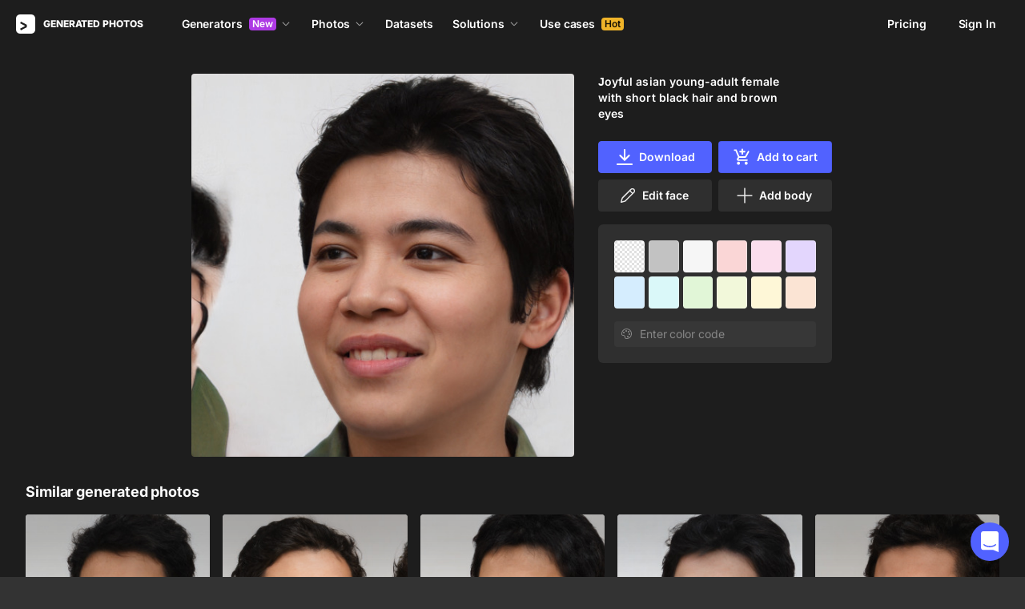

--- FILE ---
content_type: text/html;charset=UTF-8
request_url: https://generated.photos/face/joyful-asian-young-adult-female-with-short-black-hair-and-brown-eyes--5f180ebd1f67b000067c4da6
body_size: 173004
content:
<!doctype html>
<html lang="en" data-n-head="%7B%22lang%22:%7B%22ssr%22:%22en%22%7D%7D">
<head>
  <title>Joyful asian young-adult female with short  black hair and brown eyes | Generated.photos</title><meta data-n-head="ssr" charset="utf-8"><meta data-n-head="ssr" name="viewport" content="width=device-width, initial-scale=1"><meta data-n-head="ssr" name="format-detection" content="telephone=no"><meta data-n-head="ssr" name="robots" data-hid="robots" content="noodp"><meta data-n-head="ssr" http-equiv="X-UA-Compatible" content="IE=edge, chrome=1"><meta data-n-head="ssr" name="description" data-hid="description" content="Download the AI-generated image of Joyful asian young-adult female with short  black hair and brown eyes"><meta data-n-head="ssr" name="twitter:card" data-hid="twitter:card" content="summary_large_image"><meta data-n-head="ssr" name="twitter:url" data-hid="twitter:url" content="https://generated.photos/face/joyful-asian-young-adult-female-with-short-black-hair-and-brown-eyes--5f180ebd1f67b000067c4da6"><meta data-n-head="ssr" name="twitter:title" data-hid="twitter:title" content="Joyful asian young-adult female with short  black hair and brown eyes | Generated.photos"><meta data-n-head="ssr" name="twitter:description" data-hid="twitter:description" content="Download the AI-generated image of Joyful asian young-adult female with short  black hair and brown eyes"><meta data-n-head="ssr" name="twitter:image" data-hid="twitter:image" content="https://images.generated.photos/rwOtJwhllD4SqopFafu7Yu32Ia3Cttp2qh1vZngFFMY/rs:fit:512:512/wm:0.95:sowe:18:18:0.33/czM6Ly9pY29uczgu/Z3Bob3Rvcy1wcm9k/LnBob3Rvcy92M18w/OTg4NDE5XzAxMTMw/ODlfMDM4Mzk5OC5q/cGc.jpg"><meta data-n-head="ssr" name="og:url" data-hid="og:url" content="https://generated.photos/face/joyful-asian-young-adult-female-with-short-black-hair-and-brown-eyes--5f180ebd1f67b000067c4da6"><meta data-n-head="ssr" name="og:title" data-hid="og:title" content="Joyful asian young-adult female with short  black hair and brown eyes | Generated.photos"><meta data-n-head="ssr" name="og:description" data-hid="og:description" content="Download the AI-generated image of Joyful asian young-adult female with short  black hair and brown eyes"><meta data-n-head="ssr" name="og:image" data-hid="og:image" content="https://images.generated.photos/rwOtJwhllD4SqopFafu7Yu32Ia3Cttp2qh1vZngFFMY/rs:fit:512:512/wm:0.95:sowe:18:18:0.33/czM6Ly9pY29uczgu/Z3Bob3Rvcy1wcm9k/LnBob3Rvcy92M18w/OTg4NDE5XzAxMTMw/ODlfMDM4Mzk5OC5q/cGc.jpg"><link data-n-head="ssr" rel="icon" type="image/png" size="16" data-hid="favicon-16" href="https://static.generated.photos/vue-static/favicon.png"><link data-n-head="ssr" rel="icon" type="image/png" size="32" data-hid="favicon-32" href="https://static.generated.photos/vue-static/favicon.png"><link data-n-head="ssr" rel="canonical" href="https://generated.photos/face/joyful-asian-young-adult-female-with-short-black-hair-and-brown-eyes--5f180ebd1f67b000067c4da6"><link data-n-head="ssr" rel="canonical" href="https://generated.photos/face/joyful-asian-young-adult-female-with-short-black-hair-and-brown-eyes--5f180ebd1f67b000067c4da6"><link data-n-head="ssr" rel="preload" href="https://images.generated.photos/rwOtJwhllD4SqopFafu7Yu32Ia3Cttp2qh1vZngFFMY/rs:fit:512:512/wm:0.95:sowe:18:18:0.33/czM6Ly9pY29uczgu/Z3Bob3Rvcy1wcm9k/LnBob3Rvcy92M18w/OTg4NDE5XzAxMTMw/ODlfMDM4Mzk5OC5q/cGc.jpg" as="image" fetchpriority="high"><link rel="modulepreload" as="script" crossorigin href="https://static.generated.photos/_nuxt/generated-photos/app.a83bdafaaab8bdace102.js"><link rel="modulepreload" as="script" crossorigin href="https://static.generated.photos/_nuxt/generated-photos/commons/app.a74fa01c878e2c3a6198.js"><link rel="modulepreload" as="script" crossorigin href="https://static.generated.photos/_nuxt/generated-photos/runtime.baad3073dfd27bb0fede.js"><link rel="modulepreload" as="script" crossorigin href="https://static.generated.photos/_nuxt/generated-photos/vendors/app.8d2e135e100f9d66f594.js"><style data-vue-ssr-id="161c297f:0,15bee852:0,253864ce:0,aefcc5ac:0,3b66eb1a:0 68a7c93e:0,4e9e990c:0,87c5bd7c:0,9cfae5c6:0,02de9c9c:0,100297c2:0,73844a3f:0,8536ab9e:0,5e699fbb:0,57f25b12:0,11f6f764:0,9f975ad2:0,049f415c:0,17882afb:0,173db3f8:0,59891342:0,46683158:0,1826657d:0,01fa554c:0,50a8160a:0,5e9854d8:0,e06bb6e8:0,084e87c7:0,437a839d:0,19fad151:0,2bb4641b:0">/*! normalize.css v8.0.1 | MIT License | github.com/necolas/normalize.css */html{-webkit-text-size-adjust:100%;line-height:1.15}body{margin:0}main{display:block}h1{font-size:2em;margin:.67em 0}hr{box-sizing:initial;height:0;overflow:visible}pre{font-family:monospace,monospace;font-size:1em}a{background-color:initial}abbr[title]{border-bottom:none;-webkit-text-decoration:underline;text-decoration:underline;-webkit-text-decoration:underline dotted;text-decoration:underline dotted}b,strong{font-weight:bolder}code,kbd,samp{font-family:monospace,monospace;font-size:1em}small{font-size:80%}sub,sup{font-size:75%;line-height:0;position:relative;vertical-align:initial}sub{bottom:-.25em}sup{top:-.5em}img{border-style:none}button,input,optgroup,select,textarea{font-family:inherit;font-size:100%;line-height:1.15;margin:0}button,input{overflow:visible}button,select{text-transform:none}[type=button],[type=reset],[type=submit],button{-webkit-appearance:button}[type=button]::-moz-focus-inner,[type=reset]::-moz-focus-inner,[type=submit]::-moz-focus-inner,button::-moz-focus-inner{border-style:none;padding:0}[type=button]:-moz-focusring,[type=reset]:-moz-focusring,[type=submit]:-moz-focusring,button:-moz-focusring{outline:1px dotted ButtonText}fieldset{padding:.35em .75em .625em}legend{box-sizing:border-box;color:inherit;display:table;max-width:100%;padding:0;white-space:normal}progress{vertical-align:initial}textarea{overflow:auto}[type=checkbox],[type=radio]{box-sizing:border-box;padding:0}[type=number]::-webkit-inner-spin-button,[type=number]::-webkit-outer-spin-button{height:auto}[type=search]{-webkit-appearance:textfield;outline-offset:-2px}[type=search]::-webkit-search-decoration{-webkit-appearance:none}::-webkit-file-upload-button{-webkit-appearance:button;font:inherit}details{display:block}summary{display:list-item}[hidden],template{display:none}
@font-face{font-display:swap;font-family:"Inter";font-style:normal;font-weight:400;src:url(https://static.generated.photos/_nuxt/generated-photos/fonts/Inter-400-1.df391b7.woff2) format("woff2")}@font-face{font-display:swap;font-family:"Inter";font-style:normal;font-weight:500;src:url(https://static.generated.photos/_nuxt/generated-photos/fonts/Inter-400-1.df391b7.woff2) format("woff2")}@font-face{font-display:swap;font-family:"Inter";font-style:normal;font-weight:600;src:url(https://static.generated.photos/_nuxt/generated-photos/fonts/Inter-400-1.df391b7.woff2) format("woff2")}@font-face{font-display:swap;font-family:"Inter";font-style:normal;font-weight:700;src:url(https://static.generated.photos/_nuxt/generated-photos/fonts/Inter-400-1.df391b7.woff2) format("woff2")}@font-face{font-display:swap;font-family:"Inter";font-style:normal;font-weight:800;src:url(https://static.generated.photos/_nuxt/generated-photos/fonts/Inter-400-1.df391b7.woff2) format("woff2")}@font-face{font-display:swap;font-family:"Inter";font-style:normal;font-weight:900;src:url(https://static.generated.photos/_nuxt/generated-photos/fonts/Inter-400-1.df391b7.woff2) format("woff2")}
.yt-lite{background-color:#000;background-position:50%;background-size:cover;contain:content;cursor:pointer;display:block;position:relative}.yt-lite:before{background-image:url([data-uri]);background-position:top;background-repeat:repeat-x;box-sizing:initial;content:"";display:block;height:60px;padding-bottom:50px;position:absolute;top:0;transition:all .2s cubic-bezier(0,0,.2,1);width:100%}.yt-lite:after{content:"";display:block;padding-bottom:56.25%}.yt-lite>iframe{height:100%;left:0;position:absolute;top:0;width:100%}.yt-lite>.lty-playbtn{background-color:initial;background-image:url('data:image/svg+xml;utf8,<svg xmlns="http://www.w3.org/2000/svg" viewBox="0 0 68 48"><path d="M66.52 7.74c-.78-2.93-2.49-5.41-5.42-6.19C55.79.13 34 0 34 0S12.21.13 6.9 1.55c-2.93.78-4.63 3.26-5.42 6.19C.06 13.05 0 24 0 24s.06 10.95 1.48 16.26c.78 2.93 2.49 5.41 5.42 6.19C12.21 47.87 34 48 34 48s21.79-.13 27.1-1.55c2.93-.78 4.64-3.26 5.42-6.19C67.94 34.95 68 24 68 24s-.06-10.95-1.48-16.26z" fill="red"/><path d="M45 24 27 14v20" fill="white"/></svg>');border:none;cursor:pointer;display:block;filter:grayscale(100%);height:48px;left:50%;position:absolute;top:50%;transform:translate3d(-50%,-50%,0);transition:filter .2s cubic-bezier(0,0,.2,1);width:68px;z-index:1}.yt-lite:focus-within>.lty-playbtn,.yt-lite:hover>.lty-playbtn{filter:none}.yt-lite.lyt-activated{cursor:inherit}.yt-lite.lyt-activated:before,.yt-lite.lyt-activated>.lty-playbtn{opacity:0;pointer-events:none}
.intercom-cta[data-v-1dc5c933]{align-items:center;background:#1fb141;border:none;border-radius:50%;bottom:20px;box-shadow:0 1px 6px 0 #0000000f,0 2px 32px 0 #00000029;cursor:pointer;display:flex;height:3rem;justify-content:center;position:fixed;right:20px;width:3rem;z-index:2147483000}.with-corner-ad[data-v-1dc5c933]{right:240px}
code[class*=language-],pre[class*=language-]{color:#c5c8c6;direction:ltr;font-family:Inconsolata,Monaco,Consolas,"Courier New",Courier,monospace;-webkit-hyphens:none;hyphens:none;line-height:1.5;tab-size:4;text-align:left;text-shadow:0 1px #0000004d;white-space:pre;word-break:normal;word-spacing:normal}pre[class*=language-]{border-radius:.3em;margin:.5em 0;overflow:auto;padding:1em}:not(pre)>code[class*=language-],pre[class*=language-]{background:#1d1f21}:not(pre)>code[class*=language-]{border-radius:.3em;padding:.1em}.token.cdata,.token.comment,.token.doctype,.token.prolog{color:#7c7c7c}.token.punctuation{color:#c5c8c6}.namespace{opacity:.7}.token.keyword,.token.property,.token.tag{color:#96cbfe}.token.class-name{color:#ffffb6;-webkit-text-decoration:underline;text-decoration:underline}.token.boolean,.token.constant{color:#9c9}.token.deleted,.token.symbol{color:#f92672}.token.number{color:#ff73fd}.token.attr-name,.token.builtin,.token.char,.token.inserted,.token.selector,.token.string{color:#a8ff60}.token.variable{color:#c6c5fe}.token.operator{color:#ededed}.token.entity{color:#ffffb6}.token.url{color:#96cbfe}.language-css .token.string,.style .token.string{color:#87c38a}.token.atrule,.token.attr-value{color:#f9ee98}.token.function{color:#dad085}.token.regex{color:#e9c062}.token.important{color:#fd971f}.token.bold,.token.important{font-weight:700}.token.italic{font-style:italic}.token.entity{cursor:help}.nuxt-progress{background-color:#5162ff;height:2px;left:0;opacity:1;position:fixed;right:0;top:0;transition:width .1s,opacity .4s;width:0;z-index:999999}.nuxt-progress.nuxt-progress-notransition{transition:none}.nuxt-progress-failed{background-color:red}
@keyframes spin-60d78989{0%{transform:rotate(0)}to{transform:rotate(1turn)}}.generated-photos[data-v-60d78989]{background-color:#1d1d1d;color:#fff;display:grid;font-size:14px;grid-template-columns:100%;grid-template-rows:auto 1fr auto;line-height:20px;min-height:100vh;min-height:calc(var(--vh, 1vh)*100)}.generated-photos header[data-v-60d78989]{transition:none}.generated-photos--has-transparent-header header[data-v-60d78989]{background:#0000}.generated-humans-landing[data-v-60d78989]{background-color:#111}
:root{--c-white:#fff;--c-transparent-black_100:#00000008;--c-transparent-black_200:#00000014;--c-transparent-black_300:#00000026;--c-transparent-black_400:#00000042;--c-transparent-black_500:#0006;--c-transparent-black_600:#0000008c;--c-transparent-black_700:#000000b3;--c-transparent-black_800:#000c;--c-transparent-black_900:#000000e6;--c-black_100:#f7f7f7;--c-black_200:#ebebeb;--c-black_300:#d9d9d9;--c-black_400:#bdbdbd;--c-black_500:#999;--c-black_600:#737373;--c-black_700:#4d4d4d;--c-black_800:#333;--c-black_900:#1a1a1a;--c-green_100:#e7f9eb;--c-green_200:#c3efcd;--c-green_300:#88dd9f;--c-green_400:#47d16c;--c-green_500:#1fb141;--c-green_600:#189a2e;--c-green_700:#0d731e;--c-green_800:#085e16;--c-green_900:#04490f;--c-red_100:#ffe3e3;--c-red_200:#ffbdbd;--c-red_300:#ff9b9b;--c-red_400:#f86a6a;--c-red_500:#ef4e4e;--c-red_600:#e12d39;--c-red_700:#cf1124;--c-red_800:#ab091e;--c-red_900:#8a041a;--c-yellow_100:#fffbea;--c-yellow_200:#fff3c4;--c-yellow_300:#fce588;--c-yellow_400:#fadb5f;--c-yellow_500:#f7c948;--c-yellow_600:#f0b429;--c-yellow_700:#de911d;--c-yellow_800:#cb6e17;--c-yellow_900:#b44d12;--c-blue_100:#e6f6ff;--c-blue_200:#bae3ff;--c-blue_300:#7cc4fa;--c-blue_400:#47a3f3;--c-blue_500:#2186eb;--c-blue_600:#0967d2;--c-blue_700:#0552b5;--c-blue_800:#03449e;--c-blue_900:#01337d;--c-body:var(--c-white);--c-text:var(--c-black_900);--spacer-2xs:0.25rem;--spacer-xs:0.5rem;--spacer-sm:1rem;--spacer-base:1.5rem;--spacer-lg:2rem;--spacer-xl:2.5rem;--spacer-2xl:5rem;--spacer-3xl:10rem;--font-family-primary:"Roboto",serif;--font-family-secondary:"Raleway",sans-serif;--font-family-legacy:"Inter",sans-serif;--font-light:300;--font-normal:400;--font-medium:500;--font-semibold:600;--font-bold:700;--font-extra-bold:800;--font-extra-extra-bold:900;--font-2xs:0.625rem;--font-xs:0.75rem;--font-sm:0.875rem;--font-base:1rem;--font-lg:1.125rem;--font-xl:1.5rem;--h1-font-size:2rem;--h2-font-size:1.5rem;--h3-font-size:1rem;--h4-font-size:0.875rem;--h5-font-size:0.75rem;--h6-font-size:0.75rem;--h1-line-height:40px;--h2-line-height:32px;--h3-line-height:24px;--h4-line-height:20px;--p-line-height:24px;--ui-14-line-height:20px}@media(min-width:1024px){:root{--h1-font-size:2.5rem;--h2-font-size:1.5rem;--h3-font-size:1.125rem;--h4-font-size:0.875rem;--h1-line-height:48px}}:root{--height-scroll-wrap:100%;--scroll-width:8px;--scroll-color-thumb-default:#00000026;--scroll-color-thumb-hover:#00000042;--scroll-color-thumb-active:#0006;--scroll-color-track-default:#0000;--scroll-color-track-hover:#0000;--scroll-color-track-active:#0000;--scroll-border-radius-thumb:4px;--scroll-border-radius-track:4px;--scroll-auto-hide:visible}.i8-scroll{height:100%;height:var(--height-scroll-wrap);overflow:auto;scrollbar-color:#00000026 #0000;scrollbar-color:var(--scroll-color-thumb-default) var(--scroll-color-track-default);scrollbar-width:8px;scrollbar-width:var(--scroll-width)}.i8-scroll::-webkit-scrollbar{width:10px;width:calc(var(--scroll-width) + 2px)}.i8-scroll::-webkit-scrollbar-thumb,.i8-scroll::-webkit-scrollbar-track{visibility:visible;visibility:var(--scroll-auto-hide)}.i8-scroll:hover::-webkit-scrollbar-thumb,.i8-scroll:hover::-webkit-scrollbar-track{visibility:visible}.i8-scroll::-webkit-scrollbar-thumb{background-clip:padding-box;background-color:#00000026;background-color:var(--scroll-color-thumb-default);border:2px solid #0000;border-radius:4px;border-radius:var(--scroll-border-radius-thumb)}.i8-scroll::-webkit-scrollbar-thumb:hover{background-color:#00000042;background-color:var(--scroll-color-thumb-hover)}.i8-scroll::-webkit-scrollbar-thumb:active{background-color:#0006;background-color:var(--scroll-color-thumb-active)}.i8-scroll::-webkit-scrollbar-track{background-color:#0000;background-color:var(--scroll-color-track-default);border-radius:4px;border-radius:var(--scroll-border-radius-track)}.i8-scroll::-webkit-scrollbar-track:hover{background-color:#0000;background-color:var(--scroll-color-track-hover)}.i8-scroll::-webkit-scrollbar-track:active{background-color:#0000;background-color:var(--scroll-color-track-active)}h1,h2,h3,h4,h5{margin:0;padding:0}.header2,.header3,.header4{font-weight:700}.header1{font-size:32px;line-height:40px}@media(min-width:450px){.header1{font-size:40px;line-height:48px}}.header2{font-size:24px;line-height:32px}.header3{font-size:18px;line-height:24px}.header4{font-size:14px;line-height:24px}.light{font-weight:300}.normal{font-weight:400}.semi-bold{font-weight:600}.bold{font-weight:700}.extra-bold{font-weight:800}.black{font-weight:900}.slide-in-out-enter-active{transition:all .3s ease}.slide-in-out-leave-active{transition:all .4s ease}.slide-in-out-enter,.slide-in-out-leave-to{transform:translateY(500px)}.fade-enter-active,.fade-leave-active{transition:opacity .4s ease}.fade-enter,.fade-leave-to{opacity:0}.fade-slow-enter-active,.fade-slow-leave-active{transition:opacity 3s ease}.fade-slow-enter,.fade-slow-leave-to{opacity:0}.scale-enter-active,.scale-leave-active{transition:all .2s ease}.scale-enter,.scale-leave-to{opacity:0;transform:scale(.97)}@keyframes fadeIn{0%{opacity:0}to{opacity:1}}.fast-fade-enter-active,.fast-fade-leave-active{transition:all .1s ease-out}.fast-fade-enter,.fast-fade-leave-to{opacity:0}@media(max-width:670px){.action-bar-animation-enter-active,.processing-bar-animation-enter-active{opacity:1;transition:all .2s ease-out}.action-bar-animation-enter-active{transform:translateX(-50%) translateY(0)}.action-bar-animation-leave-active,.processing-bar-animation-leave-active{transition:all .1s ease-out}.action-bar-animation-enter,.processing-bar-animation-enter{opacity:0}.action-bar-animation-enter{transform:translateX(-50%) translateY(8px)!important}.action-bar-animation-leave-to,.processing-bar-animation-leave-to{opacity:0}.processing-bar-animation-enter-active{transform:translate(-50%,-16px)}.processing-bar-animation-enter{transform:translate(-50%,-8px)!important}}.dropdown--active .dropdown-trigger{background:#ffffff2e!important}.dropdown__human-generator{border-bottom:initial}.dropdown__human-generator .dropdown-item{padding:4px 8px!important}.dropdown__human-generator .dropdown-item.selected,.dropdown__human-generator .dropdown-item:hover{background:#ffffff0a!important}.dropdown__human-generator .dropdown-item .icon{display:none}.dropdown__human-generator .dropdown-item.selected .icon{display:block}.dropdown__human-generator .dropdown-list{border:1px solid #ffffff14;box-shadow:0 0 1px #6060604f,0 12px 24px -6px #60606026;height:340px;padding:8px!important;top:calc(100% + 8px);width:100%}.dropdown__human-generator .dropdown-trigger{align-items:center;background:#ffffff14;border-radius:4px;display:flex;height:40px;justify-content:space-between;padding:10px 12px 10px 16px;transition:all .2s ease-out;width:100%}.dropdown__human-generator .dropdown-trigger:hover{background:#ffffff24}.dropdown__human-generator .dropdown-trigger:active,.dropdown__human-generator .dropdown-trigger:focus{background:#ffffff2e}.dropdown__human-generator .dropdown-trigger:after{display:none}.dropdown__in-header{border-bottom:initial!important}@media(max-width:1064px){.dropdown__in-header{padding:5px 11px}}.dropdown__in-header .dropdown-item{border-radius:4px;font-size:14px!important;font-weight:400;letter-spacing:-.084px!important;line-height:20px!important;padding:4px 8px}.dropdown__in-header .dropdown-item.selected,.dropdown__in-header .dropdown-item:hover{background:#ffffff08!important}.dropdown__in-header .dropdown-item .icon{display:none}.dropdown__in-header .dropdown-list{background:#272727!important;border-radius:4px;height:auto;left:-12px!important;min-width:208px!important;padding:8px!important;top:calc(100% + 14px)!important;width:100%}@media(max-width:1064px){.dropdown__in-header .dropdown-list{background:#0000 none repeat 0 0/auto auto padding-box border-box scroll!important;background:initial!important;border-left:1px solid;border-radius:0!important;margin-left:13px;margin-top:4px;min-width:0!important;min-width:auto!important;padding:0 0 0 6px!important;position:relative!important;width:100%}}.dropdown__in-header .dropdown-trigger{align-items:center;background:#0000 none repeat 0 0/auto auto padding-box border-box scroll!important;background:initial!important;border-bottom:initial;border-radius:4px;display:flex;font-weight:600;height:20px;justify-content:space-between;letter-spacing:-.084px;line-height:20px;padding:0;transition:all .2s ease-out;width:100%}@media(max-width:1064px){.dropdown__in-header .dropdown-trigger{font-weight:400}}.dropdown__in-header .dropdown-trigger:after{display:none}.dropdown__in-header .dropdown-trigger:hover{background:#ffffff14}.dropdown__in-header .dropdown-trigger .arrow{margin:0}.dropdown__in-header .dropdown-trigger__text{margin-right:4px}.tooltip{background:#1a1a1a;border-radius:4px;color:#fff;font-size:14px;font-weight:400;letter-spacing:-.006em;line-height:20px;padding:4px 12px;pointer-events:none;-webkit-user-select:none;user-select:none;z-index:9999}.tooltip .tooltip-inner{text-align:left}.tooltip--hide{display:none}.tooltip:after{border-color:#1a1a1a #0000 #0000;border-style:solid;border-width:8px 8px 0;content:"";display:block;left:50%;position:absolute;top:-3px;transform:translateX(-50%) rotate(-180deg)}.tooltip--default{top:8px!important}.tooltip--reset{left:234px!important}.tooltip--info{left:238px!important}.tooltip--pose{background:#4d4d4d;border-radius:4px;left:0;top:7px!important}.tooltip--pose:after{border-color:#4d4d4d #0000 #0000;top:-6px}.tooltip--info,.tooltip--reset{max-width:207px}.tooltip--info:after,.tooltip--reset:after{left:-3px;top:calc(50% - 3px);transform:translateX(-50%) rotate(-270deg)}@keyframes slideToLeft{0%{margin-left:8px}to{margin-left:0}}.tooltip--seed{max-width:293px;top:-13px!important}.tooltip--seed:after{bottom:-7px;top:auto;transform:translateX(-50%) rotate(0)}.tooltip--another-face-upload,.tooltip--another-pose-upload{max-width:186px!important;top:10px!important}.tooltip--another-face-upload:after,.tooltip--another-pose-upload:after{bottom:auto;top:-6px;transform:rotate(180deg)}.tooltip--another-face-upload .tooltip-inner,.tooltip--another-pose-upload .tooltip-inner{text-align:center}.tooltip--another-pose-upload{left:0!important}.tooltip--another-pose-upload:after{left:calc(50% - 6px)}.tooltip--another-face-upload{left:72px!important}.tooltip--another-face-upload:after{left:42px}.custom-scroll{overflow-y:scroll}@media(min-width:769px){.custom-scroll{scrollbar-color:#00000014;scrollbar-width:thin}.custom-scroll::-webkit-scrollbar{height:6px;width:6px}.custom-scroll::-webkit-scrollbar-thumb{background-color:#00000014;border-radius:6px}}.i8-scroll{--scroll-auto-hide:hidden;overflow-y:scroll;scrollbar-width:none}.i8-scroll::-webkit-scrollbar{display:none}.button,button{align-items:center;border-radius:4px;cursor:pointer;display:flex;font-family:inherit;font-size:14px;font-weight:600;height:40px;justify-content:center;letter-spacing:-.006em;line-height:24px;outline:none;padding:7px 16px;position:relative;text-align:center;-webkit-text-decoration:none;text-decoration:none;transition:all .2s ease-out;white-space:nowrap}.button:disabled,button:disabled{cursor:default;opacity:.5}.button.is-loading,button.is-loading{color:#0000;pointer-events:none}.button i,button i{margin-left:8px}.button i svg,button i svg{fill:currentColor;height:10px;width:10px}.button .icon--left,button .icon--left{margin-right:6px}.button-purple{background:#5162ff;border:1px solid #5162ff;color:#fff;-webkit-user-select:none;user-select:none}.button-purple:hover:not(:disabled){background:#4c5be8;border-color:#4c5be8}.button-purple:active:not(:disabled),.button-purple:focus:not(:disabled){background:#3347ff!important;border-color:#3347ff}.button-purple.is-loading{background:#ffffff0a;border:1px solid #ffffff14}.button-purple.is-loading:after{animation:spin 1s ease infinite;border:3px solid #0000;border-radius:50%;border-top-color:#fff6;content:"";height:18px;left:calc(50% - 9px);position:absolute;top:calc(50% - 9px);width:18px}.button-purple.is-loading .icon{display:none}.button-disabled{background:#272727;color:#fff;cursor:auto;opacity:.5}.button-white{background:#fff;border:1px solid #2222221a;color:#333;-webkit-user-select:none;user-select:none}.button-white:hover:not(:disabled){background:#aeaeae;border:1px solid #2222221a;color:#333}.button-white:active:not(:disabled),.button-white:focus:not(:disabled){background:gray!important;border:1px solid #767676!important}.button-white.is-loading:after{animation:spin 1s ease infinite;border:2px solid #0000;border-radius:50%;border-top-color:#fff6;content:"";height:18px;left:calc(50% - 9px);position:absolute;top:calc(50% - 9px);width:18px}.button-white-outline{background:none;background:#ffffff0a;border:1px solid #ffffff14;border-radius:4px;color:#fff}.button-white-outline:hover:not(:disabled){background:#ffffff14}.button-white-outline.is-loading:after{animation:spin 1s ease infinite;border:3px solid #0000;border-radius:50%;border-top-color:#fff6;content:"";height:18px;left:calc(50% - 9px);position:absolute;top:calc(50% - 9px);width:18px}.button-white-outline:active:not(:disabled),.button-white-outline:focus:not(:disabled){background:#ffffff26}.button-white-outline:disabled{background:#ffffff0a;color:#fff6}.button-poll{background:#ffffff26;border:1px solid #f7f7f726;color:#fff}.button-poll:hover:not(:disabled){background:#f0f0f026;border-color:#e6e6e626}.modal-close{align-items:center;background-color:#fff;border:1px solid #00000014;border-radius:50%;cursor:pointer;display:flex;height:44px;justify-content:center;min-height:44px;position:absolute;right:-68px;top:0;width:44px;z-index:15}.modal-close>svg{height:24px;width:24px}.modal-close:hover{opacity:1}.modal-close:active{transform:scale(.97)}@media(max-width:400px){.modal-close{height:32px;min-height:32px;width:32px}}.modal-close ::v-deep svg{display:block;height:24px;width:24px}.app-popup .app-popup-content{margin-right:0!important;min-width:130px}a.modal-link{color:#5162ff;font-size:14px;line-height:18px;text-decoration:underline;-webkit-text-decoration:underline #5162ff40;text-decoration:underline #5162ff40;text-underline-position:under;transition:all .2s ease-out}a.modal-link:active,a.modal-link:focus,a.modal-link:hover{text-decoration:underline;-webkit-text-decoration:underline #5162ff;text-decoration:underline #5162ff}.overlay{background-color:#111111e6!important;z-index:9999!important}.overlay,.overlay[data-modal=video]{height:100vh!important;height:calc(var(--vh, 1vh)*100)!important}.overlay .app-modal{background:#272727!important;border-radius:4px!important;box-shadow:none!important;color:#fff!important}.app-modal-container.is-scrollable{max-height:100%!important;max-width:100%!important;overflow-y:visible!important;overflow-y:initial!important}.face-generator-page{color:#fff}.face-generator-page .link{border-bottom:1px solid #ffffff42;color:#fff;cursor:pointer;-webkit-text-decoration:none;text-decoration:none;transition:all .2s ease-out}.face-generator-page .link:hover{border-bottom-color:#fff9}.face-generator-page .link :focus,.face-generator-page .link:active{border-bottom-color:#fff}.anonymizer-page .link,.face-generator-landing-page .link{border-bottom:1px solid #5162ff40;color:#5162ff;cursor:pointer;display:inline-block;letter-spacing:.01em;-webkit-text-decoration:none;text-decoration:none}.anonymizer-page .link:hover,.face-generator-landing-page .link:hover{border-color:#5162ff}.anonymizer-page .faq ul,.face-generator-landing-page .faq ul{margin-bottom:0;margin-top:16px;padding-left:16px}.anonymizer-page .faq ul li:not(:last-of-type),.face-generator-landing-page .faq ul li:not(:last-of-type){margin-bottom:16px}.info-page~footer{padding-top:30px}@media(min-width:1170px){.info-page~footer{padding-top:50px}}.face-generator-landing-page{-webkit-font-smoothing:antialiased;font-size:24px;font-weight:500;line-height:34px;text-rendering:optimizeLegibility}@media(max-width:450px){.face-generator-landing-page{font-size:16px;line-height:24px}}.face-generator-landing-page .container{margin-left:auto;margin-right:auto;max-width:1264px;padding:0 40px;position:relative;width:100%}@media(max-width:480px){.face-generator-landing-page .container{padding:0 20px}}.face-generator-landing-page h2{font-size:32px;font-weight:900;letter-spacing:-.5px;line-height:40px}.info-page{background-color:#fff;color:#1d1d1d;padding-bottom:70px;padding-top:70px}.info-page .container{margin:auto;max-width:772px;width:100%}@media(max-width:772px){.info-page .container{padding:20px}}.info-page .lead{font-size:18px;font-weight:400;letter-spacing:.01em;line-height:30px}.info-page hr{border:1px solid #1d1d1d1a;display:block;margin-bottom:2rem;margin-top:2rem}.info-page a{border-bottom:1px solid #1d1d1d;color:#1d1d1d;-webkit-text-decoration:none;text-decoration:none}.info-page h1{font-size:42px;line-height:50px;margin-bottom:20px;margin-top:0}.info-page h2{font-size:17px;margin-bottom:10px;padding-top:10px}.info-page h2,.info-page h5{font-weight:800;letter-spacing:.01em;line-height:22px}.info-page h5{font-size:14px;margin-bottom:15px;margin-top:0}.info-page p{margin-bottom:20px;margin-top:0}.info-page ul{list-style:none;margin:0 0 15px;padding-left:0}.info-page ul li:not(:last-child){margin-bottom:15px}.info-page ul li:before{color:#1d1d1d80;content:"·";margin-right:10px}.info-page img{height:auto;max-width:100%}.info-page .media-block{margin:50px 0}.info-page .media-block.has-fullwidth img{max-width:1300px;width:100%}.info-page .media-block img{display:block;margin:auto;max-width:100%}.info-page .media-block .media-caption{color:#1d1d1d80;font-size:14px;letter-spacing:.01em;line-height:22px;padding-top:15px}.intercom-namespace--hidden{display:none}.intercom-cta{background:#5162ff!important;box-shadow:none!important}@media(max-width:670px){.has-generator-stage .intercom-app{color:blue}.has-generator-stage .intercom-app>div:first-child{z-index:9999999999}}@media(max-width:670px)and (min-width:460px){.has-generator-stage .intercom-app>div:first-child{bottom:79px;height:min(704px,100% - 92px);right:74px;top:12px;width:calc(100vw - 86px)}}@media(max-width:670px){.has-generator-stage .intercom-app>div:nth-child(2){bottom:200px;right:17px}}.menu-dropdown{position:relative}.menu-dropdown__divider{background:#ffffff14;height:1px!important;margin:7px 4px 8px!important;padding:0 4px!important;width:calc(100% - 8px)}.menu-dropdown__options{background:#4d4d4d;border-radius:8px;box-shadow:0 12px 24px -6px #00000026,0 0 1px 0 #0000004f;padding:4px 4px 0;position:absolute;right:0;top:48px;width:260px;z-index:1}@media(max-width:670px){.menu-dropdown__options{top:53px}}.menu-dropdown__option{align-items:center;border-radius:4px;cursor:pointer;display:flex;height:32px;margin-bottom:4px;padding:4px 8px;transition:all .2s ease-out;-webkit-user-select:none;user-select:none}.menu-dropdown__option:hover{background:#ffffff14}.menu-dropdown__option:active,.menu-dropdown__option:focus{background:#ffffff26}.menu-dropdown__option-icon{height:16px;margin-right:8px;width:16px}.menu-dropdown__option--dimmed{opacity:.5}.menu-dropdown__option-text{overflow:hidden;text-overflow:ellipsis}body{-webkit-font-smoothing:antialiased;-moz-osx-font-smoothing:grayscale;background-color:#333;color:#fff;font-family:"Inter","Helvetica Neue","Arial",sans-serif!important;font-family:-apple-system,BlinkMacSystemFont,"San Francisco","HelveticaNeue-Light","Helvetica Neue Light","Helvetica Neue","Segoe UI","Fira Sans",Roboto,Oxygen,Ubuntu,"Droid Sans","Arial",sans-serif;font-size:14px;font-weight:400;letter-spacing:-.084px;line-height:20px;margin:0;overflow-y:scroll;padding:0;text-rendering:optimizeLegibility}body.has-generator-stage{overflow:hidden}body.has-generator-stage .Vue-Toastification__container{bottom:auto;left:0;margin:0;top:100vh;top:calc(var(--vh, 1vh)*100);transform:translateY(calc(-100% - 16px));width:100vw}body.has-generator-stage .Vue-Toastification__toast{background:#1a1a1a;border-radius:6px;box-shadow:0 12px 24px -6px #60606026,0 0 1px 0 #6060604f;margin:0 auto;max-width:calc(100% - 32px);min-height:0;min-height:auto;min-width:264px;padding:12px 48px 12px 16px;width:-moz-fit-content;width:fit-content}.link{border-bottom:none;color:#fff;cursor:pointer;font-size:14px;line-height:18px;overflow:hidden;text-decoration:underline;-webkit-text-decoration:underline solid #ffffff26;text-decoration:underline solid #ffffff26;-webkit-text-decoration:1px underline #ffffff26;text-decoration:1px underline #ffffff26;text-decoration-thickness:1px;text-overflow:ellipsis;text-underline-position:under;transition:all .2s ease-out;white-space:nowrap}.link:hover{text-decoration:underline;-webkit-text-decoration:underline solid #ffffffb3;text-decoration:underline solid #ffffffb3;-webkit-text-decoration:1px underline #ffffffb3;text-decoration:1px underline #ffffffb3;text-decoration-thickness:1px}.link:active,.link:focus{text-decoration:underline;-webkit-text-decoration:underline solid #fff;text-decoration:underline solid #fff;-webkit-text-decoration:1px underline #fff;text-decoration:1px underline #fff;text-decoration-thickness:1px}.link:visited{color:inherit}.no-link{text-decoration:none;text-decoration:initial}*,:after,:before{box-sizing:border-box}:focus{outline:none}code,kbd,pre,samp{font-family:SFMono-Regular,Menlo,Monaco,Consolas,"Liberation Mono","Courier New",monospace;font-size:1em}.main-content{grid-gap:32px;display:grid;grid-template-columns:200px 1fr;padding:0 15px}@media(max-width:768px){.main-content{grid-gap:16px;grid-template-columns:1fr}}.container{margin:auto;max-width:1224px;padding-left:32px;padding-right:32px;width:100%}@media(max-width:480px){.container{max-width:none;padding:0 20px}}.text-center{text-align:center}.form-group label,.form-input{display:block}.form-input{background:#ffffff0a;border:1px solid #0000;border-radius:4px;color:#fff;font-family:inherit;font-size:14px;line-height:20px;padding:10px 14px;transition:all .2s ease-out;width:100%}.form-input:hover{border-color:#ffffff4d}.form-input:focus{border-color:#ffffff80}.form-input:disabled{border-color:#0000;opacity:.5}.header1{font-size:42px;font-weight:900;line-height:50px;margin:0;text-align:center}@media(max-width:960px){.header1{font-size:32px;line-height:40px}}.video-responsive{height:0;padding-top:56.25%;position:relative}.video-responsive iframe{border:0}.video-responsive iframe,.video-responsive video{height:100%;left:0;position:absolute;top:0;width:100%}.cookies-widget{box-shadow:0 -2px 20px 3px #0003;z-index:9999!important}@media(max-width:640px){.cookies-widget{bottom:8px!important}}@media(max-width:360px){.cookies-widget{max-width:calc(100% - 16px)!important}}input[type=email]::placeholder,input[type=text]::placeholder,textarea::placeholder{color:#ffffff8c}.has-pseudo-scroll{padding-right:17px;padding-right:var(--width-scrollbar,17px)}.has-pseudo-scroll:after{background:#00000026;bottom:0;content:"";display:block;position:fixed;right:0;top:0;width:17px;width:var(--width-scrollbar,17px)}@keyframes spin{0%{transform:rotate(0)}to{transform:rotate(1turn)}}
@keyframes spin-14d673a1{0%{transform:rotate(0)}to{transform:rotate(1turn)}}header[data-v-14d673a1]{background:#1d1d1d;transition:background-color .3s ease-in-out;z-index:100}header.has-sticky[data-v-14d673a1]{position:sticky;top:0}.filters-trigger[data-v-14d673a1]{background-color:initial;border:0;color:#fff;cursor:pointer;display:none;height:20px;padding:2px;width:20px}.filters-trigger[data-v-14d673a1] svg{fill:currentColor;display:block}@media(max-width:1064px){.filters-trigger[data-v-14d673a1]{display:block}}.cart[data-v-14d673a1]{align-items:center;display:flex;justify-content:center;padding:9px 20px}.cart .cart-counter[data-v-14d673a1]{background:#ff5959;border-radius:100px;color:#fff;font-size:10px;font-weight:500;line-height:12px;margin-left:5px;padding:2px 7px}.cart .icon[data-v-14d673a1]{margin-right:7px}@media(max-width:1064px){.cart[data-v-14d673a1]{background-color:initial;border:none;color:#fff;font-size:14px;font-weight:400;justify-content:flex-start;line-height:22px;padding:5px 11px;width:100%}.cart .icon[data-v-14d673a1]{display:none}}.gamburger[data-v-14d673a1]{background-color:initial;border:0;cursor:pointer;display:none;height:20px;margin-left:auto;padding:0 2px;position:relative;z-index:3}@media(max-width:1064px){.gamburger[data-v-14d673a1]{display:block}}.gamburger .gamburger-line[data-v-14d673a1]{background-color:#fff;content:"";display:block;height:2px;position:relative;transition:all .25s ease;width:24px}.gamburger .gamburger-line[data-v-14d673a1]:first-child{top:-5px}.gamburger .gamburger-line[data-v-14d673a1]:last-child{top:5px}.gamburger.is-active .gamburger-line[data-v-14d673a1]:first-child{transform:rotate(45deg) translate(5px,5px)}.gamburger.is-active .gamburger-line[data-v-14d673a1]:last-child{transform:rotate(-45deg) translate(5px,-5px)}.gamburger.is-active .gamburger-line[data-v-14d673a1]:nth-child(2){opacity:0}.header-wrap[data-v-14d673a1]{align-items:center;display:flex;height:60px;padding:0 20px}@media(min-width:850px){.header-wrap[data-v-14d673a1]{flex-wrap:nowrap}}.header-right[data-v-14d673a1]{align-items:center;display:flex;width:100%}@media(max-width:1064px){.header-right[data-v-14d673a1]{margin-left:auto}}.logo[data-v-14d673a1]{align-items:center;color:#fff;display:flex;position:relative;-webkit-text-decoration:none;text-decoration:none;z-index:1}.logo .logo-icon[data-v-14d673a1]{flex-shrink:0;height:24px;width:24px}.logo .logo-title[data-v-14d673a1]{font-size:12px;font-weight:800;margin-left:10px;text-transform:uppercase;white-space:nowrap}.nav-overlay[data-v-14d673a1]{background-color:#000000b3;bottom:0;left:0;position:fixed;right:0;top:0;z-index:1}@media(min-width:1064px){.nav-overlay[data-v-14d673a1]{display:none}}.fade-nav-enter-active[data-v-14d673a1],.fade-nav-leave-active[data-v-14d673a1]{transition:opacity .25s linear}.fade-nav-enter[data-v-14d673a1],.fade-nav-leave-to[data-v-14d673a1]{opacity:0}.nav[data-v-14d673a1]{background:#1d1d1d;position:absolute;z-index:1}@media(max-width:1064px){.nav[data-v-14d673a1]{border-radius:4px;display:none;min-width:160px;overflow:hidden;right:15px;top:60px}.nav.is-show[data-v-14d673a1]{display:block}}@media(min-width:1064px){.nav[data-v-14d673a1]{background:#0000;padding:0;position:static;width:auto;width:100%}}.nav .nav-list[data-v-14d673a1]{list-style:none;margin:0;padding-left:0;width:100%}.nav .nav-list li[data-v-14d673a1]{padding:0!important}.nav .nav-list li>a[data-v-14d673a1]{padding:6px 12px}@media(max-width:1064px){.nav .nav-list li[data-v-14d673a1] .dropdown{padding:0!important}}.nav .nav-list li[data-v-14d673a1] .dropdown--faces .dropdown-list,.nav .nav-list li[data-v-14d673a1] .dropdown--photos .dropdown-list{width:260px}.nav .nav-list li[data-v-14d673a1] .dropdown-trigger{height:auto;padding:6px 12px}.nav .nav-list li[data-v-14d673a1] .dropdown-list{left:0!important;top:calc(100% + 8px)!important}@media(max-width:1064px){.nav .nav-list li[data-v-14d673a1] .dropdown-list{margin-bottom:8px}}.nav .nav-list li[data-v-14d673a1]:not(.right){background-color:initial;border-radius:4px;float:left;padding:6px 12px}.nav .nav-list li:not(.right) .icon[data-v-14d673a1]{display:inline-block;height:20px;margin-left:6px;padding-bottom:2px;vertical-align:middle;width:16px}.nav .nav-list li[data-v-14d673a1]:not(.right):hover{background-color:#ffffff0a}.nav .nav-list li[data-v-14d673a1]:not(.right):active,.nav .nav-list li[data-v-14d673a1]:not(.right):focus{background-color:#ffffff14}.nav .nav-list li[data-v-14d673a1]:not(.right) .dropdown--opened .dropdown-trigger{background:#ffffff14!important}@media(max-width:1064px){.nav .nav-list li[data-v-14d673a1]:not(.right){clear:both;padding:0}}.nav .nav-list li.right[data-v-14d673a1] button{height:32px;padding:5px 16px}@media(max-width:1064px){.nav .nav-list li.right[data-v-14d673a1] button{border:none;font-weight:400;margin-left:11px;padding:4px 0}.nav .nav-list li.right[data-v-14d673a1] button:last-child{margin-left:0;padding-left:12px}}@media(max-width:1064px){.nav .nav-list li.right[data-v-14d673a1] button{background:#0000;color:#fff;height:30px;justify-content:flex-start}.nav .nav-list li.right[data-v-14d673a1] button:hover{background-color:#ffffff0a}.nav .nav-list li.right[data-v-14d673a1] button:active,.nav .nav-list li.right[data-v-14d673a1] button:focus{background-color:#ffffff14}}.nav .nav-list li.right.cart[data-v-14d673a1]{padding:0}@media(max-width:1064px){.nav .nav-list li.right.cart[data-v-14d673a1]{margin:4px 0;padding:0;width:100%}.nav .nav-list li.right.cart[data-v-14d673a1] button{width:100%}}.nav .nav-list li.right.auth-popup[data-v-14d673a1]{margin-left:12px}@media(max-width:1064px){.nav .nav-list li.right.auth-popup[data-v-14d673a1]{margin-left:0}}@media(min-width:1064px){.nav .nav-list li.right.auth-popup[data-v-14d673a1] button{background:#0000;border:none}.nav .nav-list li.right.auth-popup[data-v-14d673a1] button:hover{background-color:#ffffff0a}.nav .nav-list li.right.auth-popup[data-v-14d673a1] button:active,.nav .nav-list li.right.auth-popup[data-v-14d673a1] button:focus{background-color:#ffffff14}}.nav .nav-list li a[data-v-14d673a1]{align-items:center;display:flex}.nav .nav-list li .badge[data-v-14d673a1]{background:#fd5074;border-radius:4px;font-size:12px;height:16px;line-height:16px;margin-left:8px;padding:0 4px}@media(max-width:1064px){.nav .nav-list[data-v-14d673a1]{background-color:#333;display:flex;flex-direction:column;padding:8px}}@media(min-width:1064px){.nav .nav-list[data-v-14d673a1]{align-items:center;display:flex;padding-left:36px}.nav .nav-list>li.pricing[data-v-14d673a1]{margin-left:auto;margin-right:16px}.nav .nav-list>li.pricing.no-offset-right[data-v-14d673a1]{margin-right:0}}.nav .nav-list a[data-v-14d673a1]{color:#fff;cursor:pointer;display:block;font-size:14px;font-weight:600;letter-spacing:-.006em;line-height:20px;padding:10px 0;-webkit-text-decoration:none;text-decoration:none}@media(max-width:1064px){.nav .nav-list a[data-v-14d673a1]{border-radius:4px;font-weight:400;padding:5px 11px}.nav .nav-list a[data-v-14d673a1]:hover{background:#ffffff14}}@media(min-width:1064px){.nav .nav-list a[data-v-14d673a1]{padding:0}}@media(max-width:1064px){.nav[data-v-14d673a1] .user-pic{display:none}}@media(max-width:1064px){.nav[data-v-14d673a1] .popup-content{display:block;padding:0;position:relative}.nav[data-v-14d673a1] .popup-content .user-popup-item{padding-left:12px}}.badge--hot[data-v-14d673a1]{background:#f0b429;border-radius:4px;color:#000000e6;font-size:12px;font-weight:600;height:16px;line-height:16px;margin-left:8px;padding:0 4px}
@keyframes spin-0ff707b8{0%{transform:rotate(0)}to{transform:rotate(1turn)}}.icon[data-v-0ff707b8]{align-items:center;display:flex;justify-content:center}
@keyframes spin-8210d676{0%{transform:rotate(0)}to{transform:rotate(1turn)}}.dropdown[data-v-8210d676]{border-bottom:1px solid #ffffff26;position:relative}.dropdown--opened .arrow[data-v-8210d676]{transform:rotate(180deg)}.dropdown-trigger[data-v-8210d676]{align-items:center;cursor:pointer;display:flex;position:relative;-webkit-user-select:none;user-select:none}.dropdown-trigger[data-v-8210d676]:after{content:""}.dropdown-trigger__content[data-v-8210d676],.dropdown-trigger__content-row[data-v-8210d676]{display:flex}.dropdown-trigger__content-row[data-v-8210d676]{align-items:center}.dropdown-trigger__content--has-two-rows[data-v-8210d676]{flex-direction:column}.dropdown-trigger__badge[data-v-8210d676]{border-radius:4px;font-size:12px;font-weight:600;letter-spacing:0;line-height:16px;margin-left:4px;margin-right:4px;padding:0 4px}.dropdown-trigger__content[data-v-8210d676]{align-items:center}.arrow[data-v-8210d676]{display:inline-block;height:16px;margin-left:4px;position:relative;transform:rotate(0);transition:all .2s ease-out;width:16px}.arrow[data-v-8210d676] svg{fill:#fff;left:0;position:absolute;top:0}.dropdown-list[data-v-8210d676]{background:#333;border-radius:4px;height:auto;left:0;min-width:145px;padding:3px;position:absolute;top:calc(100% + 8px);z-index:10}@media(max-width:768px){.dropdown-list[data-v-8210d676]{bottom:100%;top:auto}}
@keyframes spin-59a209f0{0%{transform:rotate(0)}to{transform:rotate(1turn)}}.dropdown-item[data-v-59a209f0]{align-items:center;border-radius:4px;color:#fff;cursor:pointer;display:flex;font-size:13px;justify-content:space-between;letter-spacing:.01em;line-height:22px;margin:1px;padding:3px 10px;text-decoration:none;text-decoration:initial}.dropdown-item__content[data-v-59a209f0],.dropdown-item__content-row[data-v-59a209f0]{display:flex}.dropdown-item__content-row[data-v-59a209f0]{align-items:center}.dropdown-item__content--has-two-rows[data-v-59a209f0]{flex-direction:column}.dropdown-item__badge[data-v-59a209f0]{border-radius:4px;font-size:12px;font-weight:600;letter-spacing:0;line-height:16px;margin-left:4px;margin-left:5px;padding:0 4px}.dropdown-item__blue-dot[data-v-59a209f0]{background:#5162ff;border-radius:50%;height:8px;margin-left:6px;width:8px}.dropdown-item__description[data-v-59a209f0]{color:#ffffffb3;font-size:12px;line-height:16px;text-align:left}.dropdown-item__icon[data-v-59a209f0]{display:flex}.dropdown-item.custom[data-v-59a209f0]{display:flex;margin-bottom:15px!important;padding:0!important}.dropdown-item.custom input[data-v-59a209f0]{background:#fff;border:none;border-bottom-left-radius:4px;border-top-left-radius:4px;font-size:13px;font-weight:400;line-height:22px;padding-left:10px}.dropdown-item.custom .confirm[data-v-59a209f0]{align-items:center;background:#5162ff;border-bottom-right-radius:4px;border-top-right-radius:4px;display:flex;font-size:13px;font-weight:800;justify-content:center;line-height:18px;padding:7px 10px;width:62px}.dropdown-item.custom[data-v-59a209f0]:hover{background:none}.dropdown-item[data-v-59a209f0]:hover{background:gray}.dropdown-item--selected .icon-selected[data-v-59a209f0]{display:flex}.dropdown-item--highlighted[data-v-59a209f0],.dropdown-item--selected[data-v-59a209f0]{background:#ffffff08!important;cursor:default}
@keyframes spin-5a3de8e4{0%{transform:rotate(0)}to{transform:rotate(1turn)}}.button-white-outline[data-v-5a3de8e4]{padding:5px 16px}.auth__sign-in[data-v-5a3de8e4] .loader{background-color:initial!important}.auth button[data-v-5a3de8e4]{height:32px;width:100%}.auth button[data-v-5a3de8e4]:hover{background-color:#ffffff0a;opacity:1}.auth button[data-v-5a3de8e4]:active,.auth button[data-v-5a3de8e4]:focus{background-color:#ffffff14}@media(max-width:768px){.auth button[data-v-5a3de8e4]{background-color:initial;border:0;border-radius:4px;color:#fff;display:block;font-size:14px;font-weight:400;line-height:22px;padding:5px 11px;text-align:left;transition:none;width:100%}.auth button[data-v-5a3de8e4]:hover{color:#fff}}.user[data-v-5a3de8e4]{position:relative}
@keyframes spin-5113728d{0%{transform:rotate(0)}to{transform:rotate(1turn)}}[data-v-5113728d] .auth-modal.app-modal{background:#272727;border-radius:4px;color:#fff;padding:0;width:370px}@media(min-device-width:320px)and (max-device-width:850px)and (orientation:landscape){[data-v-5113728d] .auth-modal.app-modal{overflow-y:auto}}@media(max-width:480px){[data-v-5113728d] .auth-modal.app-modal{width:100%}}[data-v-5113728d] .auth-modal.app-modal .close{align-items:center;background-color:#fff;border-radius:50%;display:flex;height:44px;justify-content:center;position:absolute;right:10px;top:10px;width:44px;z-index:90}[data-v-5113728d] .auth-modal.app-modal .close:hover{opacity:.8}@media(min-width:800px){[data-v-5113728d] .auth-modal.app-modal .close{right:-74px;top:0}}@media(max-width:480px){[data-v-5113728d] .auth-modal.app-modal .close{height:32px;width:32px}}[data-v-5113728d] .auth-modal.app-modal .close svg{fill:#4d4d4d;height:12px;width:12px}
@keyframes spin-7e2cfb1f{0%{transform:rotate(0deg)}to{transform:rotate(1turn)}}.overlay[data-v-7e2cfb1f]{background:#00000059;height:100vh;left:0;opacity:1;position:fixed;top:0;width:100%;z-index:999}.app-modal-container[data-v-7e2cfb1f]{font-size:1rem;left:50%;max-height:95%;max-width:95%;min-width:18rem;position:absolute;text-align:left;top:50%;transform:translate(-50%,-50%)}.app-modal-container.is-scrollable[data-v-7e2cfb1f]{border-radius:8px;overflow-y:auto}.app-modal[data-v-7e2cfb1f]{background:#fff;border-radius:8px;box-shadow:0 20px 60px -2px #1b213a66;padding:2rem}.app-modal.is-big[data-v-7e2cfb1f]{padding:32px 40px 44px}.app-modal.is-no-bottom-padding[data-v-7e2cfb1f]{padding-bottom:0}.app-modal.is-center[data-v-7e2cfb1f]{text-align:center}.app-modal.is-center>.app-icon[data-v-7e2cfb1f]{margin:0 auto}.app-modal[data-v-7e2cfb1f] .title{color:#000;line-height:40px;margin:0 0 .5rem}.app-modal[data-v-7e2cfb1f] .description{font-size:18px;line-height:26px;margin-bottom:24px}.close[data-v-7e2cfb1f]{cursor:pointer;height:13.75px;position:absolute;right:28px;text-align:center;top:24px;width:13.75px}.close[data-v-7e2cfb1f]> svg{fill:#979494;transition:all .3s ease}.close[data-v-7e2cfb1f]> svg:hover{fill:#000!important}.close.is-outside[data-v-7e2cfb1f]{bottom:100%;color:#444;font-size:34px;font-weight:300;right:0;top:auto}.close.is-outside[data-v-7e2cfb1f]:hover{background-color:#0000000d}@media(min-width:500px){.close.is-bold[data-v-7e2cfb1f]{align-items:center;background:#fff;border-radius:50%;display:flex;height:44px;justify-content:center;right:-68px;top:0;width:44px}.close.is-bold[data-v-7e2cfb1f] svg{max-height:12px;max-width:12px}}.app-modal-enter-active[data-v-7e2cfb1f],.app-modal-leave-active[data-v-7e2cfb1f]{transition:all .2s}.app-modal-enter[data-v-7e2cfb1f],.app-modal-leave-active[data-v-7e2cfb1f]{opacity:0}.login-modal.app-modal[data-v-7e2cfb1f]{padding:0}
@keyframes spin-eda37dcc{0%{transform:rotate(0)}to{transform:rotate(1turn)}}.gp-button[data-v-eda37dcc]{position:relative}.gp-button--disabled[data-v-eda37dcc]{cursor:default;pointer-events:none}.gp-button__badge[data-v-eda37dcc]{border-radius:4px;font-size:12px;line-height:16px;margin-left:6px;padding:0 4px}.gp-button .loader[data-v-eda37dcc]{align-items:center;border-radius:4px;display:flex;height:100%;justify-content:center;left:0;position:absolute;top:0;transform:translate(0);width:100%;z-index:5}.gp-button .loader[data-v-eda37dcc]:after{animation:spin-eda37dcc 1s ease infinite;border:2px solid #0000;border-radius:50%;border-top-color:#aaa;content:"";height:24px;left:calc(50% - 12px);position:absolute;top:calc(50% - 12px);width:24px}.gp-button .loader.small[data-v-eda37dcc]:after{height:16px;left:calc(50% - 8px);top:calc(50% - 8px);width:16px}.button[data-v-eda37dcc]{align-items:center;-webkit-appearance:none;appearance:none;border:1px solid #00000014;border-radius:4px;cursor:pointer;display:flex;font-weight:600;justify-content:center;outline:none;transition:all .2s ease-out;width:100%}.button[data-v-eda37dcc]:disabled{cursor:default;pointer-events:none}.button[data-v-eda37dcc]:active{transform:scale(.975)}.button.extra-large[data-v-eda37dcc]{font-size:18px;font-weight:700;height:64px;line-height:24px;padding:20px 28px}.button.extra-large .icon.left[data-v-eda37dcc]{margin-right:12px}.button.has-left-icon.medium[data-v-eda37dcc]{padding-left:12px}.button.has-only-icon .icon[data-v-eda37dcc]{margin:0!important}.button.large[data-v-eda37dcc]{height:40px;padding:0 16px}.button.large.has-badge[data-v-eda37dcc]{padding-right:12px}.button.large.has-left-icon[data-v-eda37dcc],.button.large.has-right-icon[data-v-eda37dcc],.button.medium.has-left-icon[data-v-eda37dcc],.button.medium.has-right-icon[data-v-eda37dcc]{padding-left:12px}.button.large.has-right-icon[data-v-eda37dcc],.button.medium.has-right-icon[data-v-eda37dcc]{padding-right:8px}.button.loading[data-v-eda37dcc]{background-color:#ffffff14!important;color:#0000!important}.button.loading .icon[data-v-eda37dcc],.button.loading[data-v-eda37dcc] .icon{display:none}.button.medium[data-v-eda37dcc]{height:32px;padding:0 16px}.button.small[data-v-eda37dcc]{height:24px;padding:0 8px}.button.primary[data-v-eda37dcc]{background-color:#5162ff;color:#fff}.button.primary[data-v-eda37dcc]:hover{background-color:#3347ff!important}.button.primary[data-v-eda37dcc]:active{background-color:#0a23ff!important}.button.primary-bw[data-v-eda37dcc]{background-color:#4d4d4d;color:#fff}.button.primary-bw[data-v-eda37dcc]:hover{background-color:#737373}.button.primary-bw[data-v-eda37dcc]:active{background-color:#999}.button.secondary[data-v-eda37dcc]{background-color:#fff;color:#1a1a1a}.button.secondary[data-v-eda37dcc]:hover{background-color:#f7f7f7}.button.secondary[data-v-eda37dcc]:active{background-color:#ebebeb}.button.outlined[data-v-eda37dcc]{background-color:initial;border-color:#ffffff14;color:#fff}.button.outlined[data-v-eda37dcc]:hover{background-color:#ffffff08}.button.outlined-2[data-v-eda37dcc],.button.outlined[data-v-eda37dcc]:active{background-color:#ffffff14}.button.outlined-2[data-v-eda37dcc]{border:initial;color:#fff}.button.outlined-2[data-v-eda37dcc]:hover{background-color:#ffffff26}.button.outlined-2[data-v-eda37dcc]:active{background-color:#ffffff42}.button.pretty[data-v-eda37dcc]{background:linear-gradient(90deg,#df4b6f,#e9864d);border:initial;color:#fff}.button.text[data-v-eda37dcc]{background-color:initial;border:none;color:#fff}.button.text[data-v-eda37dcc]:hover{background-color:#ffffff14}.button.text[data-v-eda37dcc]:active{background-color:#ffffff26}.button .icon.left[data-v-eda37dcc]{margin-right:6px}.button .icon.right[data-v-eda37dcc]{margin-left:6px}.button.blurred[data-v-eda37dcc]{background-color:#ffffff0a;color:#fff}.button.blurred[data-v-eda37dcc]:hover{background-color:#ffffff14}.button.blurred[data-v-eda37dcc]:active{background-color:#ffffff26}
@keyframes spin-12b10a03{0%{transform:rotate(0)}to{transform:rotate(1turn)}}.image-page[data-v-12b10a03]{padding-bottom:32px;padding-top:32px}@media(max-width:768px){.image-page[data-v-12b10a03]{padding-bottom:24px;padding-top:0}}.image-page .container[data-v-12b10a03]{max-width:866px}.image-page[data-v-12b10a03] .photo-left{align-self:flex-start}@media(max-width:576px){.image-page[data-v-12b10a03] .photo-left{margin-left:-20px;width:calc(100% + 40px)}.image-page[data-v-12b10a03] .photo-left img{border-radius:0}}.image-page[data-v-12b10a03] .photo-container{max-width:100%}.image-page[data-v-12b10a03] .photo-right{padding-left:0;padding-top:20px}@media(min-width:576px){.image-page[data-v-12b10a03] .photo-right{padding-left:30px;padding-top:0;width:322px}}@media(max-width:576px){.image-page[data-v-12b10a03] .photo-right{padding-right:0}}.image-page[data-v-12b10a03] .image-vote{background:#333}.full-photo[data-v-12b10a03]{margin-bottom:32px}@media(max-width:768px){.full-photo[data-v-12b10a03]{margin-bottom:24px}}.full-photo[data-v-12b10a03] .background-picker .colors .color{height:0;padding-bottom:100%;width:100%}.similar[data-v-12b10a03]{padding:0 32px}@media(max-width:912px){.similar[data-v-12b10a03]{padding:0 20px}}.similar .similar-wrap[data-v-12b10a03]{margin:0 auto}.similar .similar-title[data-v-12b10a03]{color:#fff;font-size:18px;font-weight:700;letter-spacing:-.005em;line-height:24px;margin-bottom:16px}.similar .similar-photos[data-v-12b10a03]{position:relative}.similar .similar-photos[data-v-12b10a03]:empty{min-height:30vh;min-height:calc(var(--vh, 1vh)*30)}.similar .similar-photos[data-v-12b10a03]:empty:after{animation:spin-12b10a03 1s ease infinite;border:2px solid #0000;border-radius:50%;border-top-color:#fff;content:"";height:40px;left:calc(50% - 20px);position:absolute;top:calc(50% - 20px);width:40px}.similar .similar-photos__cart-content[data-v-12b10a03]{min-width:200px}.similar .button[data-v-12b10a03]{margin-top:16px;width:100%}@media(max-width:768px){.similar .button[data-v-12b10a03]{margin-top:8px}}.similar .button .loader[data-v-12b10a03]{display:none;height:18px;left:50%;position:absolute;top:50%;transform:translate(-50%,-50%);width:24px}.similar .button .loader[data-v-12b10a03]:after{animation:spin-12b10a03 1s ease infinite;border:2px solid #0000;border-radius:50%;border-top-color:#fff;content:"";height:24px;left:calc(50% - 12px);position:absolute;top:calc(50% - 12px);width:24px}.similar .button.loading .button-text[data-v-12b10a03]{opacity:0}.similar .button.loading .loader[data-v-12b10a03]{display:block}
@keyframes spin-96ba0bcc{0%{transform:rotate(0)}to{transform:rotate(1turn)}}@media(min-width:576px){.photo-wrap[data-v-96ba0bcc]{display:flex}}.photo-wrap img[data-v-96ba0bcc]{border-radius:4px;height:auto;width:100%}.photo-wrap--is-human img.preview-image[data-v-96ba0bcc]{height:512px;width:auto}.photo-wrap--is-human img.main-image[data-v-96ba0bcc]{max-height:512px;max-width:100%;width:auto}.photo-wrap[data-v-96ba0bcc] .background-picker .colors{grid-template-columns:repeat(auto-fill,minmax(32px,1fr))}.photo-wrap[data-v-96ba0bcc] .background-picker .colors .color{height:0;padding-bottom:100%;width:100%}.photo-wrap[data-v-96ba0bcc] .background-picker .colors .color .check{top:50%;transform:translateY(-50%)}.photo-left[data-v-96ba0bcc]{align-self:flex-start;border-radius:4px;width:calc(100% - 324px)}@media(max-width:576px){.photo-left[data-v-96ba0bcc]{width:100%}}.photo-left .background-image[data-v-96ba0bcc]{border-radius:4px;height:100%;left:0;position:absolute;top:0;transition:all .2s ease-out;width:100%}.photo-left .main-image[data-v-96ba0bcc]{z-index:2}.photo-right[data-v-96ba0bcc]{display:flex;flex-direction:column;padding-left:32px;width:324px}@media(max-width:576px){.photo-right[data-v-96ba0bcc]{padding:24px 20px 0;width:100%}}.controls[data-v-96ba0bcc]{display:flex;flex-wrap:wrap;justify-content:space-between;margin-bottom:16px;width:100%}.controls .download .icon[data-v-96ba0bcc]{height:24px;margin-right:6px;width:24px}.controls .download .icon[data-v-96ba0bcc] svg{height:100%;width:100%}.controls .download.is-purchased[data-v-96ba0bcc],.controls__edit[data-v-96ba0bcc]{width:100%}.controls__row[data-v-96ba0bcc]{grid-gap:8px;display:grid;grid-template-columns:1fr;margin-top:8px;width:100%}.controls__row--has-two-columns[data-v-96ba0bcc]{grid-template-columns:1fr 1fr}.photo-title[data-v-96ba0bcc]{font-size:14px;font-weight:600;letter-spacing:.056px;line-height:20px;margin:0 0 16px}@media(min-width:576px)and (max-width:1300px){.photo-title[data-v-96ba0bcc]{max-width:calc(100% - 36px)}}.photo-preview[data-v-96ba0bcc]{align-items:center;-webkit-backdrop-filter:blur(32px);backdrop-filter:blur(32px);background:#1a1a1acc;display:flex;height:56px;justify-content:space-between;left:0;padding:12px;position:fixed;top:-1px;width:100%;z-index:997}.photo-preview .left[data-v-96ba0bcc]{align-items:center;display:flex;overflow:hidden;padding-right:12px}.photo-preview .left img[data-v-96ba0bcc]{border-radius:4px;height:32px;margin-right:12px;width:32px}.photo-preview .left .tag[data-v-96ba0bcc]{font-size:14px;font-weight:700;line-height:20px;max-width:100%;overflow:hidden;text-overflow:ellipsis;white-space:nowrap}.photo-preview .right[data-v-96ba0bcc]{align-items:center;display:flex;height:100%}.photo-preview .right .download[data-v-96ba0bcc]{height:32px;margin:0;padding:0 12px}.photo-preview .right .download .icon[data-v-96ba0bcc]{height:24px;margin-right:6px;width:24px}.photo-container[data-v-96ba0bcc]{margin:auto;width:100%}@media(max-width:566px){.photo-container[data-v-96ba0bcc]{max-width:566px;width:100%}}.photo-container .photo-img[data-v-96ba0bcc]{display:flex;justify-content:center;position:relative;width:100%}.photo-container .photo-img .backdrop[data-v-96ba0bcc]{-webkit-backdrop-filter:blur(8px);backdrop-filter:blur(8px);height:100%;left:0;position:absolute;top:0;width:100%}.photo-container .photo-img .loader[data-v-96ba0bcc]:after{animation:spin-96ba0bcc 1s ease infinite;border:4px solid #0000;border-radius:50%;border-top-color:#1d1d1d;content:"";height:48px;left:calc(50% - 24px);position:absolute;top:calc(50% - 24px);width:48px}.photo-container .photo-img--loading[data-v-96ba0bcc]{height:0;padding-bottom:100%}.photo-container .photo-img canvas[data-v-96ba0bcc]{border-radius:4px;height:100%;left:0;position:absolute;top:0;width:100%}.photo-close[data-v-96ba0bcc]{align-items:center;background-color:#fff;border-radius:50%;cursor:pointer;display:flex;height:44px;justify-content:center;margin-bottom:24px;width:44px}.photo-close[data-v-96ba0bcc]:hover{background-color:#e6e6e6}.photo-close[data-v-96ba0bcc]:active{transform:scale(.97)}.photo-close.has-mobile[data-v-96ba0bcc]{position:absolute;right:15px;top:15px}@media(max-width:768px){.photo-close.has-desktop[data-v-96ba0bcc]{display:none}}@media(min-width:768px){.photo-close.has-mobile[data-v-96ba0bcc]{display:none}}.photo-close[data-v-96ba0bcc] svg{fill:#000;display:block;height:12px;width:12px}.tags[data-v-96ba0bcc]{margin-top:auto}.tags .tag[data-v-96ba0bcc]{display:inline-block;font-size:13px;letter-spacing:.01em;line-height:24px}.tags .tag[data-v-96ba0bcc]:first-letter{text-transform:capitalize}
@keyframes spin-56329672{0%{transform:rotate(0)}to{transform:rotate(1turn)}}.cart-button__add[data-v-56329672]:disabled{cursor:not-allowed;opacity:.6}.cart-button__link[data-v-56329672]{align-items:center;display:flex;justify-content:center;padding:0;position:relative;width:100%}.cart-button__icon[data-v-56329672]{height:24px;margin-right:6px;width:24px}.cart-button__icon[data-v-56329672] svg{height:100%;width:100%}.cart-button__counter[data-v-56329672]{background:#f86a6a;border-radius:4px;color:#fff;font-size:12px;font-weight:600;line-height:16px;margin-left:6px;padding:0 4px}
@keyframes spin-58255b16{0%{transform:rotate(0)}to{transform:rotate(1turn)}}.background-picker[data-v-58255b16]{background:#ffffff14;border-radius:6px;letter-spacing:.01em;margin-bottom:16px;padding:20px;position:relative}.background-picker .colors[data-v-58255b16]{grid-gap:5px;display:grid;grid-template-columns:repeat(6,1fr);margin-bottom:16px}.background-picker .colors .color[data-v-58255b16]{align-items:center;border:.5px solid #ffffff42;border-radius:4px;cursor:pointer;display:flex;height:24px;justify-content:center;position:relative;transition:all .2s ease-out;width:24px}.background-picker .colors .color[data-v-58255b16]:hover{opacity:.9}.background-picker .colors .color[data-v-58255b16]:active{transform:scale(.975)}.background-picker .colors .color--selected[data-v-58255b16]:after{border:2px solid #2186eb;border-radius:7px;bottom:-3px;content:"";left:-3px;position:absolute;right:-3px;top:-3px}.background-picker .colors .color--transparent[data-v-58255b16]{background-image:url([data-uri]);background-repeat:repeat}.background-picker .colors .color--transparent .color--checked[data-v-58255b16]{border:.5px solid #0003}.background-picker .colors .color .check[data-v-58255b16]{align-items:center;display:flex;height:16px;justify-content:center;position:absolute;width:16px}.background-picker .colors .color .check[data-v-58255b16] svg{fill:#333}.background-picker .input-group[data-v-58255b16]{position:relative}.background-picker .input-group .color-input[data-v-58255b16]{background:#ffffff0a;border:none;border-radius:4px;color:#ffffffe6;outline:0 solid #0000;padding:6px 8px 6px 32px;width:100%}.background-picker .input-group .color-input[data-v-58255b16],.background-picker .input-group .color-input[data-v-58255b16]::placeholder{font-size:14px;font-weight:400;letter-spacing:-.084px;line-height:20px}.background-picker .input-group .color-input[data-v-58255b16]::placeholder{color:#fff6}.background-picker .input-group .color-icon[data-v-58255b16]{border-radius:50%;height:12px;left:10px;position:absolute;top:10px;width:12px}.background-picker .input-group .color-icon.transparent[data-v-58255b16]{background-image:linear-gradient(45deg,#d6d6d6 25%,#0000 0),linear-gradient(-45deg,#d6d6d6 25%,#0000 0),linear-gradient(45deg,#0000 75%,#d6d6d6 0),linear-gradient(-45deg,#fff 75%,#d6d6d6 0);background-position:0 0,0 5px,5px -5px,-5px 0;background-size:10px 10px}.background-picker .input-group .fill-icon[data-v-58255b16]{height:16px;left:8px;position:absolute;top:8px;width:16px}.background-picker .input-group .reset-icon[data-v-58255b16]{align-items:center;cursor:pointer;display:flex;height:16px;position:absolute;right:8px;top:8px;width:16px}
@keyframes spin-4d552cd1{0%{transform:rotate(0)}to{transform:rotate(1turn)}}[data-v-4d552cd1] .app-modal-container{max-height:100%;max-width:100%}@media(max-width:480px){[data-v-4d552cd1] .app-modal-container{background-color:#333;height:100%}}[data-v-4d552cd1] .app-modal.paywall-modal{background:#0000!important;border-radius:8px!important}[data-v-4d552cd1] .app-modal.paywall-modal{display:flex;font-size:14px;height:100%;overflow-y:auto;padding:0;position:relative}@media(max-width:1024px){[data-v-4d552cd1] .app-modal.paywall-modal{width:100%}}[data-v-4d552cd1] .app-modal.paywall-modal .close{display:none}[data-v-4d552cd1] .app-modal.paywall-modal .modal-close{position:fixed;right:-32px;top:16px}@media(max-width:1024px){[data-v-4d552cd1] .app-modal.paywall-modal .modal-close{right:44px;top:10px}}@media(max-width:480px){[data-v-4d552cd1] .app-modal.paywall-modal .modal-close{right:10px}}[data-v-4d552cd1] .app-modal.paywall-modal .gp-plans{background:#0000;margin:auto}@media(max-width:310px){[data-v-4d552cd1] .app-modal.paywall-modal .gp-plan__price{font-size:12px}}@media(max-width:768px){[data-v-4d552cd1] .app-modal.paywall-modal .gp-plans__wrapper{height:100vh;height:calc(var(--vh, 1vh)*100);justify-content:flex-start}}
@keyframes spin-6a91d078{0%{transform:rotate(0)}to{transform:rotate(1turn)}}[data-v-6a91d078] .limit-modal.app-modal{background-color:initial!important}[data-v-6a91d078] .limit-modal.app-modal{height:90vh;height:calc(var(--vh, 1vh)*90);padding:0;width:100vw}[data-v-6a91d078] .limit-modal.app-modal>.close{display:none}@media(max-width:680px){[data-v-6a91d078] .limit-modal.app-modal{bottom:0;left:0;max-height:100%;max-width:100%;padding:100px 20px 20px;right:0;top:0;transform:none}}.modal-dialog[data-v-6a91d078]{border-radius:4px;bottom:0;left:0;max-height:100%;max-width:100%;position:fixed;right:0;top:10%}.modal-dialog .modal-close[data-v-6a91d078]{right:0;top:-50px}@media(min-width:680px){.modal-dialog[data-v-6a91d078]{left:50%;max-width:772px;position:absolute;top:30%;transform:translateX(-50%);width:100%}.modal-dialog .modal-close[data-v-6a91d078]{right:15px;top:15px}}.modal-dialog .modal-body[data-v-6a91d078]{background:#272727;border-radius:4px;border-radius:8px;height:auto;max-height:100vh;max-height:calc(var(--vh, 1vh)*100);max-width:772px}@media(max-width:680px){.modal-dialog .modal-body[data-v-6a91d078]{margin:0 auto!important;max-width:315px}}.modal-dialog .modal-body .content[data-v-6a91d078]{font-size:14px;font-weight:400;line-height:22px;padding:30px}.modal-dialog .modal-body .content .title[data-v-6a91d078]{color:#fff;font-size:17px;font-weight:800;line-height:22px;margin-bottom:15px}.modal-dialog .modal-body .content .controls[data-v-6a91d078]{display:flex;justify-content:space-between;margin-top:40px;width:100%}.modal-dialog .modal-body .content .controls .exclusive[data-v-6a91d078]{align-items:center;display:flex;justify-content:space-between}.modal-dialog .modal-body .content .controls button[data-v-6a91d078]{max-width:227px;width:100%}@media(max-width:680px){.modal-dialog .modal-body .content .controls button[data-v-6a91d078]{max-width:100%}.modal-dialog .modal-body .content .controls button[data-v-6a91d078]:not(:last-of-type){margin-bottom:15px}.modal-dialog .modal-body .content .controls[data-v-6a91d078]{flex-direction:column}}.modal-dialog .modal-body .footer[data-v-6a91d078]{border-top:1px solid #ffffff26;display:flex;font-size:13px;font-weight:800;justify-content:center;line-height:18px;padding:25px 0;width:100%}
@keyframes spin-688e91e3{0%{transform:rotate(0)}to{transform:rotate(1turn)}}[data-v-688e91e3] .app-modal-container{display:flex;justify-content:center;max-height:100%;max-width:100%;width:100%}.download-options .link[data-v-688e91e3]{color:#fff;text-decoration-color:#ffffff40;text-underline-position:under}@media(max-width:650px){.download-options .modal-close[data-v-688e91e3]{right:10px;top:10px}}@media(max-width:642px){.download-options .modal-close[data-v-688e91e3]{display:none}}[data-v-688e91e3] .download-options.app-modal{background:#272727;border-radius:4px;color:#fff;padding:0;position:relative}@media(min-width:642px){[data-v-688e91e3] .download-options.app-modal{min-width:374px}}@media(max-width:642px){[data-v-688e91e3] .download-options.app-modal{background:#0000!important}[data-v-688e91e3] .download-options.app-modal{height:100vh;height:calc(var(--vh, 1vh)*100);position:relative;width:100%}}[data-v-688e91e3] .download-options.app-modal .body{padding:32px;width:100%}@media(max-width:642px){[data-v-688e91e3] .download-options.app-modal .body{background:#272727!important}[data-v-688e91e3] .download-options.app-modal .body{bottom:0;left:0;padding:0 0 36px;position:absolute;width:100vw}}@media(max-width:642px){[data-v-688e91e3] .download-options.app-modal .body.show-reminder .title{display:none}}[data-v-688e91e3] .download-options.app-modal .body.show-reminder .add-link{display:flex}[data-v-688e91e3] .download-options.app-modal .body .add-link{align-items:center;background:#272727;border-radius:4px;bottom:0;display:none;flex-direction:column;justify-content:center;left:0;padding:46px 56px 42px;position:absolute;right:0;text-align:center;top:0;z-index:9}@media(max-width:642px){[data-v-688e91e3] .download-options.app-modal .body .add-link{padding:0 32px}}[data-v-688e91e3] .download-options.app-modal .body .add-link .icon{height:40px;margin-bottom:20px;width:40px}[data-v-688e91e3] .download-options.app-modal .body .add-link span{margin-bottom:24px;width:100%}[data-v-688e91e3] .download-options.app-modal .body .add-link .copy-text{width:100%}[data-v-688e91e3] .download-options.app-modal .body .notation-text{color:#ffffff8c;font-size:14px;font-weight:400;line-height:20px}[data-v-688e91e3] .download-options.app-modal .body .notation-text.near-btn{align-self:center}[data-v-688e91e3] .download-options.app-modal .body .title{color:#fff;font-size:24px;font-weight:700;line-height:32px;margin-bottom:16px}@media(max-width:642px){[data-v-688e91e3] .download-options.app-modal .body .title{background-color:#1d1d1d;font-size:14px;line-height:22px;margin-bottom:20px;padding:20px;width:100%}}[data-v-688e91e3] .download-options.app-modal .body .column:first-of-type{margin-right:17px}@media(max-width:642px){[data-v-688e91e3] .download-options.app-modal .body .column:first-of-type{margin-bottom:10px;margin-right:0}}[data-v-688e91e3] .download-options.app-modal .body .controls{display:flex}@media(max-width:642px){[data-v-688e91e3] .download-options.app-modal .body .controls{padding:0 20px}}[data-v-688e91e3] .download-options.app-modal .body .controls button{margin-right:16px}[data-v-688e91e3] .download-options.app-modal .body .options{display:flex;margin-bottom:16px}@media(max-width:642px){[data-v-688e91e3] .download-options.app-modal .body .options{flex-direction:column;padding:0 20px}}[data-v-688e91e3] .download-options.app-modal .body .options .option{align-items:center;display:flex;margin-bottom:10px}[data-v-688e91e3] .download-options.app-modal .body .options .option .bulk-radio{font-size:14px;line-height:20px;margin-right:8px}[data-v-688e91e3] .download-options.app-modal .body .options .option-title{align-items:center;color:#ffffff8c;display:flex;font-size:14px;font-weight:600;line-height:20px;margin-bottom:10px;text-transform:uppercase}[data-v-688e91e3] .download-options.app-modal .body .options .option-title .info-tooltip{margin-left:5px;text-transform:none}[data-v-688e91e3] .download-options.app-modal .close{display:none}
@keyframes spin-6f871604{0%{transform:rotate(0)}to{transform:rotate(1turn)}}.grid-photos[data-v-6f871604]{grid-gap:8px;display:grid;grid-template-columns:repeat(auto-fill,minmax(125px,1fr));justify-content:center}@media(min-width:768px){.grid-photos[data-v-6f871604]{grid-gap:16px;grid-template-columns:repeat(auto-fill,minmax(190px,1fr))}}@media(max-width:480px){.grid-photos[data-v-6f871604]{grid-gap:5px;grid-template-columns:repeat(auto-fill,minmax(100px,1fr))}}
@keyframes spin-7f0190c8{0%{transform:rotate(0)}to{transform:rotate(1turn)}}.card-image[data-v-7f0190c8]{border-radius:4px;height:0;padding-top:100%;position:relative}.card-image:hover .checkbox[data-v-7f0190c8],.card-image:hover .gradient[data-v-7f0190c8]{opacity:1}.card-image__container[data-v-7f0190c8]{border-radius:4px;height:100%;left:0;overflow:hidden;position:absolute;top:0;width:100%}.card-image--loading[data-v-7f0190c8]{background-color:#ddd;background-size:cover;border-radius:4px;transition:all .2s ease-out}.card-image--loading img[data-v-7f0190c8]{opacity:0}.card-image--loading .checkbox[data-v-7f0190c8]{display:none!important}.card-image--is-human[data-v-7f0190c8]{padding-top:140%}.card-image--is-human img[data-v-7f0190c8]{height:auto!important}@media(max-width:564px){.card-image--is-promo-card[data-v-7f0190c8]{grid-column:span 3}}@media(max-width:350px){.card-image--is-promo-card[data-v-7f0190c8]{grid-column:span 2}}.card-image__popover-position[data-v-7f0190c8]{left:10px;position:absolute;top:10px}.card-image__popover-size[data-v-7f0190c8]{min-width:150px}.card-image .gradient[data-v-7f0190c8]{background:linear-gradient(180deg,#1d1d1d33,rgba(29,29,29,.198) 6.67%,rgba(29,29,29,.193) 13.33%,rgba(29,29,29,.184) 20%,rgba(29,29,29,.171) 26.67%,rgba(29,29,29,.154) 33.33%,rgba(29,29,29,.134) 40%,rgba(29,29,29,.111) 46.67%,rgba(29,29,29,.089) 53.33%,rgba(29,29,29,.066) 60%,rgba(29,29,29,.046) 66.67%,rgba(29,29,29,.029) 73.33%,rgba(29,29,29,.016) 80%,rgba(29,29,29,.007) 86.67%,rgba(29,29,29,.002) 93.33%,#1d1d1d00);height:50%;opacity:0;pointer-events:none;position:absolute;top:0;transition:all .1s ease;width:100%;z-index:19}@media(max-width:768px){.card-image .gradient[data-v-7f0190c8]{opacity:1}}.card-image .gradient.bulk-mode[data-v-7f0190c8]{opacity:1}.card-image .checkbox[data-v-7f0190c8]{align-items:center;border:2px solid #ffffff80;border-radius:100px;cursor:pointer;display:flex;height:32px;justify-content:center;opacity:0;transition:all .1s ease;width:32px;z-index:20}.card-image .checkbox.bulk-mode[data-v-7f0190c8],.card-image .checkbox.show[data-v-7f0190c8]{opacity:1}.card-image .checkbox.active[data-v-7f0190c8]{background-color:#5162ff;border:none;opacity:1}.card-image .checkbox.active .icon[data-v-7f0190c8]{opacity:1}.card-image .checkbox .icon[data-v-7f0190c8]{height:9px;opacity:0;position:relative;transition:all .1s ease;width:13px}.card-image .checkbox .icon[data-v-7f0190c8] svg{fill:#fff;position:absolute;top:0}.card-image .checkbox--float[data-v-7f0190c8]{left:10px;position:absolute;top:10px}.card-image img[data-v-7f0190c8]{height:100%;left:0;position:absolute;top:0;width:100%}.card-image--fit-image img[data-v-7f0190c8]{left:50%;transform:translateX(-50%);width:auto}.card-image a[data-v-7f0190c8]{display:block;line-height:0}
@keyframes spin-38c3b5f2{0%{transform:rotate(0)}to{transform:rotate(1turn)}}.gp-popover[data-v-38c3b5f2]{--triangle-size:8px;--content-padding:16px;--border-color:#1a1a1a;--bg-color:#1a1a1a;position:relative}.gp-popover__activator[data-v-38c3b5f2]{cursor:pointer}.gp-popover__content[data-v-38c3b5f2]{background-color:var(--bg-color);border:1px solid var(--border-color);border-radius:4px;padding:var(--content-padding);position:absolute;z-index:99}.gp-popover__content--position-top[data-v-38c3b5f2]{top:0;transform:translateY(calc(-100% - var(--triangle-size)))}.gp-popover__content--position-top[data-v-38c3b5f2]:after{border-left:var(--triangle-size) solid #0000;border-right:var(--triangle-size) solid #0000;border-top:var(--triangle-size) solid var(--bg-color);bottom:0;content:"";height:0;left:0;left:var(--triangle-left,0);position:absolute;transform:translate(-50%,100%);width:0}.gp-popover__content--position-bottom[data-v-38c3b5f2]{bottom:0;transform:translateY(calc(100% + var(--triangle-size)))}.gp-popover__content--position-bottom[data-v-38c3b5f2]:after{border-bottom:var(--triangle-size) solid var(--bg-color);border-left:var(--triangle-size) solid #0000;border-right:var(--triangle-size) solid #0000;content:"";height:0;left:0;left:var(--triangle-left,0);position:absolute;top:0;transform:translate(-50%,-100%);width:0}.gp-popover__content--variant-bordered[data-v-38c3b5f2]{--border-color:#ffffff0a}.gp-popover__content--variant-bordered-with-shadow[data-v-38c3b5f2]{--border-color:#ffffff0a;box-shadow:0 10px 30px 0 #000000b3}
@keyframes spin-45a36a2b{0%{transform:rotate(0)}to{transform:rotate(1turn)}}footer[data-v-45a36a2b]{background:#1d1d1d;border-top:1px solid #ffffff14;font-size:14px;padding:55px 32px 0;width:100%}@media(max-width:768px){footer[data-v-45a36a2b]{padding:40px 20px 32px}}footer ul[data-v-45a36a2b]{list-style:none;margin-bottom:0;margin-top:0;padding-left:0}footer h3[data-v-45a36a2b]{font-size:14px;font-weight:700;letter-spacing:.01em;line-height:20px;margin-bottom:8px;margin-top:0}footer a[data-v-45a36a2b]{color:#fff;cursor:pointer}footer.is-narrow .footer-wrap[data-v-45a36a2b]{max-width:1160px}.footer-wrap[data-v-45a36a2b]{margin:0 auto;max-width:1640px}.footer-grid[data-v-45a36a2b]{grid-gap:24px;display:grid;grid-template-columns:repeat(12,1fr);padding-bottom:32px}@media(max-width:1024px){.footer-grid[data-v-45a36a2b]{grid-gap:32px 16px;grid-template-columns:repeat(6,1fr)}}.footer-column[data-v-45a36a2b]{grid-column:span 2;order:3;padding:0;width:100%}@media(max-width:1024px){.footer-column[data-v-45a36a2b]{grid-column:span 2}}@media(max-width:768px){.footer-column[data-v-45a36a2b]{grid-column:span 3}}.footer-column[data-v-45a36a2b]:first-child{grid-column:span 3;order:1}@media(max-width:1024px){.footer-column[data-v-45a36a2b]:first-child,.footer-column[data-v-45a36a2b]:last-child{grid-column:span 6!important}.footer-column[data-v-45a36a2b]:nth-child(4){grid-column:span 2}}@media(max-width:768px){.footer-column[data-v-45a36a2b]:nth-child(4){grid-column:span 6}.footer-column:nth-child(4) ul[data-v-45a36a2b]{display:flex;flex-wrap:wrap}.footer-column:nth-child(4) li[data-v-45a36a2b]{width:50%}}.footer-column[data-v-45a36a2b]:last-child{grid-column:span 3;order:4}@media(max-width:1024px){.footer-column[data-v-45a36a2b]:last-child{order:2}}.about .about-logo[data-v-45a36a2b]{align-items:center;display:flex;font-size:12px;font-weight:800;line-height:20px;margin-bottom:32px;text-transform:uppercase}.about .about-logo[data-v-45a36a2b] svg{height:24px;width:24px}.about .about-logo .icon[data-v-45a36a2b]{height:24px;margin-right:10px;width:24px}.about .about-copy[data-v-45a36a2b]{font-size:14px;letter-spacing:.01em;margin-bottom:15px}.about .about-text[data-v-45a36a2b]{color:gray;font-size:14px;letter-spacing:.01em;line-height:22px;max-width:258px}@media(max-width:768px){.about .about-text[data-v-45a36a2b]{max-width:none}}.links .links-list li[data-v-45a36a2b]{line-height:35px}.subscribe[data-v-45a36a2b]{max-width:371px}@media(max-width:576px){.subscribe[data-v-45a36a2b]{max-width:none}}.subscribe p[data-v-45a36a2b]{margin-bottom:16px;margin-top:0}@media(max-width:1064px){.subscribe[data-v-45a36a2b] .subscribe-form-group{margin-bottom:0}}.subscribe-ok-icon[data-v-45a36a2b]{display:inline-block;height:20px;margin-right:12px;vertical-align:middle;width:20px}.subscribe-ok-icon[data-v-45a36a2b] svg{display:block}.footer-bottom[data-v-45a36a2b]{align-items:center;border-top:1px solid #4d4d4d;display:flex;height:82px;position:relative}.footer-bottom__inc[data-v-45a36a2b]{margin-right:24px}.footer-bottom__links[data-v-45a36a2b]{display:flex;gap:24px}@media(max-width:1024px){.footer-bottom[data-v-45a36a2b]{gap:0 16px;grid-template-columns:repeat(3,1fr)}}@media(max-width:768px){.footer-bottom[data-v-45a36a2b]{align-items:flex-start;display:flex;flex-direction:column;height:auto;padding:32px 0 0}.footer-bottom__links[data-v-45a36a2b]{flex-direction:column;margin:16px 0}}.footer-bottom .link[data-v-45a36a2b]{width:-moz-fit-content;width:fit-content}.terms-list[data-v-45a36a2b]{align-items:center;display:flex;font-size:14px;list-style:none;padding-right:10px}.terms-list li[data-v-45a36a2b]:not(:last-child){margin-right:20px}.link-divider[data-v-45a36a2b]{margin:0 8px;opacity:.5}.link-divider[data-v-45a36a2b]:before{content:"·"}@media(max-width:768px){.link-divider[data-v-45a36a2b]{margin:6px 0}.link-divider[data-v-45a36a2b]:before{content:""}}.trained-link[data-v-45a36a2b]{font-size:14px;letter-spacing:.01em;line-height:23px;margin-left:auto;-webkit-text-decoration:none;text-decoration:none}@media(max-width:900px){.trained-link[data-v-45a36a2b]{margin-left:0}}.social-list[data-v-45a36a2b]{align-items:center;display:flex;left:0;position:absolute;top:-70px}@media(min-width:768px){.social-list[data-v-45a36a2b]{margin-left:auto;position:static}}.social-list li[data-v-45a36a2b]:not(:last-child){margin-right:30px}.social-list a[data-v-45a36a2b]{cursor:pointer;display:block;height:16px;width:16px}.social-list a[data-v-45a36a2b] svg{fill:#fff;display:block}.logos[data-v-45a36a2b]{display:flex;margin-bottom:16px}.logos .icon[data-v-45a36a2b]{height:30px;margin-right:8px;width:30px}@media(max-width:768px){.logos[data-v-45a36a2b]{margin-bottom:0}}
@keyframes spin-34811415{0%{transform:rotate(0)}to{transform:rotate(1turn)}}[data-modal=video][data-v-34811415] .app-modal-container{height:100vh;height:calc(var(--vh, 1vh)*100);pointer-events:none;width:100vw}@media(min-width:768px){[data-modal=video][data-v-34811415] .app-modal-container{padding:69px 88px}}[data-v-34811415] .video-modal.app-modal{background:#0000!important}[data-v-34811415] .video-modal.app-modal{align-items:center;border-radius:4px;color:#fff;display:flex;height:100%;padding:0}[data-v-34811415] .video-modal.app-modal .yt-lite{height:100%}[data-v-34811415] .video-modal.app-modal>div{pointer-events:auto;width:100%}@media(min-width:768px){[data-v-34811415] .video-modal.app-modal>div{height:100%}}[data-v-34811415] .video-modal.app-modal .close{align-items:center;background-color:#fff;border-radius:50%;display:flex;height:44px;justify-content:center;position:fixed;right:10px;top:10px;width:44px}[data-v-34811415] .video-modal.app-modal .close:hover{opacity:.8}[data-v-34811415] .video-modal.app-modal .close svg{fill:#4d4d4d;height:12px;width:12px}
@keyframes spin{0%{transform:rotate(0)}to{transform:rotate(1turn)}}.overlay[data-modal=photo]{background:#111111f2!important;transition:none!important;z-index:999!important}@media(max-width:576px){.overlay[data-modal=photo] .app-modal-container{height:100vh;height:calc(var(--vh, 1vh)*100);max-height:100%;max-width:100%}.overlay[data-modal=photo] .modal-content{padding:0}.overlay[data-modal=photo] .modal-content .similar{margin-bottom:24px;padding:0 20px}.overlay[data-modal=photo] .modal-content .similar .button{margin-top:8px}.overlay[data-modal=photo] .photo-img img{border-radius:0}.overlay[data-modal=photo] .image-vote{margin-bottom:0}.overlay[data-modal=photo] .modal-photo{margin-bottom:24px}}
@keyframes spin-6f3a6d84{0%{transform:rotate(0)}to{transform:rotate(1turn)}}[data-v-6f3a6d84] .photo-modal.app-modal{background:#0000!important}[data-v-6f3a6d84] .photo-modal.app-modal{border-radius:4px;box-shadow:none;color:#fff;height:100vh;height:calc(var(--vh, 1vh)*100);left:0;padding:0;top:0;width:100vw}@media(max-width:576px){[data-v-6f3a6d84] .photo-modal.app-modal{bottom:0;left:0;max-height:100%;max-width:100%;padding:100px 20px 20px;right:0;top:0;transform:none}}[data-v-6f3a6d84] .photo-modal.app-modal>.close{display:none}.modal-dialog[data-v-6f3a6d84]{background:#1a1a1a;border-radius:4px;bottom:0;left:0;max-width:100%;position:fixed;right:0;top:0;z-index:4}@media(min-width:480px){.modal-dialog[data-v-6f3a6d84]{left:50%;max-width:900px;position:absolute;top:0;transform:translateX(-50%);width:100%}}.modal-dialog[data-v-6f3a6d84] .image-vote{background:#ffffff14;border-radius:6px}.modal-body[data-v-6f3a6d84]{height:100vh;height:calc(var(--vh, 1vh)*100)}.modal-content[data-v-6f3a6d84]{padding:32px}.modal-nav a[data-v-6f3a6d84]{cursor:pointer;position:fixed;-webkit-text-decoration:none;text-decoration:none;top:calc(50% - 22px);z-index:3}@media(max-width:1032px){.modal-nav a[data-v-6f3a6d84]{position:absolute;transform:translateY(-50%)}}.modal-nav a span[data-v-6f3a6d84]{align-items:center;background:#ffffff0d;border:1px solid #0000;border-radius:50%;display:flex;height:44px;justify-content:center;transition:all .2s ease-out;width:44px}@media(max-width:1032px){.modal-nav a span[data-v-6f3a6d84]{border:1px solid #ffffff14;height:32px;width:32px}.modal-nav a span[data-v-6f3a6d84] svg{fill:#fff;height:17.5px;width:17.5px}}.modal-nav a:active span[data-v-6f3a6d84]{transform:scale(.97)}.modal-nav a.modal-prev[data-v-6f3a6d84]{left:10px}.modal-nav a.modal-next[data-v-6f3a6d84],.modal-nav a.modal-prev[data-v-6f3a6d84]{width:-moz-fit-content;width:fit-content;z-index:5}.modal-nav a.modal-next span[data-v-6f3a6d84],.modal-nav a.modal-prev span[data-v-6f3a6d84]{-webkit-backdrop-filter:blur(32px);backdrop-filter:blur(32px)}.modal-nav a.modal-next[data-v-6f3a6d84] svg,.modal-nav a.modal-prev[data-v-6f3a6d84] svg{fill:#ffffff80;height:24px;width:24px}@media(max-width:1032px){.modal-nav a.modal-next[data-v-6f3a6d84] svg,.modal-nav a.modal-prev[data-v-6f3a6d84] svg{fill:#fff}}.modal-nav a.modal-next[data-v-6f3a6d84]{right:10px}@media(min-width:1120px){.modal-nav a[data-v-6f3a6d84]{align-items:center;bottom:0;display:flex;justify-content:center;top:0}.modal-nav a.modal-prev[data-v-6f3a6d84]{left:16px}.modal-nav a.modal-next[data-v-6f3a6d84]{right:16px}}@media(max-width:768px){.modal-nav a.modal-prev[data-v-6f3a6d84]{left:8px}.modal-nav a.modal-next[data-v-6f3a6d84]{right:8px}}.modal-close[data-v-6f3a6d84]{align-items:center;background-color:#333;border:1px solid #ffffff08;border-radius:50%;cursor:pointer;display:flex;height:44px;justify-content:center;margin-bottom:24px;position:absolute;right:15px;top:15px;transition:all .2s ease-out;width:44px;z-index:3}.modal-close[data-v-6f3a6d84]:hover{opacity:.8}.modal-close[data-v-6f3a6d84]:active{transform:scale(.97)}@media(min-width:1300px){.modal-close[data-v-6f3a6d84]{right:-60px}}@media(max-width:576px){.modal-close[data-v-6f3a6d84]{height:32px;left:8px;min-height:32px;top:8px;width:32px}.modal-close[data-v-6f3a6d84] svg{height:17px;width:17px}}.modal-photo[data-v-6f3a6d84]{margin-bottom:32px}.similar .similar-title[data-v-6f3a6d84]{font-size:18px;font-weight:700;letter-spacing:.01em;line-height:24px;margin-bottom:16px}.similar .button[data-v-6f3a6d84]{margin-top:16px;width:100%}.similar .button .loader[data-v-6f3a6d84]{display:none;height:18px;left:50%;position:absolute;top:50%;transform:translate(-50%,-50%);width:24px}.similar .button .loader[data-v-6f3a6d84]:after{animation:spin-6f3a6d84 1s ease infinite;border:2px solid #0000;border-radius:50%;border-top-color:#fff;content:"";height:24px;left:calc(50% - 12px);position:absolute;top:calc(50% - 12px);width:24px}.similar .button.loading .button-text[data-v-6f3a6d84]{opacity:0}.similar .button.loading .loader[data-v-6f3a6d84]{display:block}
@keyframes spin-42c24a8e{0%{transform:rotate(0)}to{transform:rotate(1turn)}}[data-v-42c24a8e] .app-modal.set-password-modal{max-width:100%;width:500px}[data-v-42c24a8e] .app-modal.set-password-modal .title{color:#fff;font-size:24px;font-weight:700;line-height:32px;margin-bottom:16px}[data-v-42c24a8e] .app-modal.set-password-modal .text{margin-bottom:16px}[data-v-42c24a8e] .app-modal.set-password-modal button{margin-top:24px}[data-v-42c24a8e] .app-modal.set-password-modal .server-error{margin-top:16px}</style>
</head>
<body >
<div data-server-rendered="true" id="__nuxt"><!----><div id="__layout"><div class="generated-photos generated-photos--has-transparent-header" data-v-60d78989><header data-v-14d673a1 data-v-60d78989><div class="header-wrap" data-v-14d673a1><a href="/" class="logo" data-v-14d673a1><div class="gp-icon icon logo-icon" data-v-0ff707b8 data-v-14d673a1><svg width="24" height="24" viewBox="0 0 24 24" fill="none" xmlns="http://www.w3.org/2000/svg">
  <path fill-rule="evenodd" clip-rule="evenodd" d="M.54 2.73C0 3.8 0 5.2 0 8v8c0 2.8 0 4.2.54 5.27a5 5 0 002.19 2.18C3.8 24 5.2 24 8 24h8c2.8 0 4.2 0 5.27-.55a5 5 0 002.18-2.18C24 20.2 24 18.8 24 16V8c0-2.8 0-4.2-.55-5.27A5 5 0 0021.27.54C20.2 0 18.8 0 16 0H8C5.2 0 3.8 0 2.73.54A5 5 0 00.54 2.73zm4.69 8.38l6.25 3.29-6.25 3.3.74 2.2 7.6-4v-3l-7.6-4-.74 2.2z" fill="#fff"/>
</svg>
</div><span class="logo-title" data-v-14d673a1><span data-v-14d673a1>Generated</span> <span data-v-14d673a1>Photos</span></span></a><div class="header-right" data-v-14d673a1><!----><nav class="nav" data-v-14d673a1><ul class="nav-list" data-v-14d673a1><li class="has-dropdown" data-v-14d673a1><div data-dropdown="202054698" class="dropdown dropdown__in-header dropdown--faces" data-v-8210d676 data-v-14d673a1><div class="dropdown-trigger" data-v-8210d676><div class="dropdown-trigger__content" data-v-8210d676><div class="dropdown-trigger__text" data-v-8210d676>Generators</div><div class="dropdown-trigger__badge" style="background-color:#AE3AE4;" data-v-8210d676>New</div></div><div class="gp-icon icon arrow" data-v-0ff707b8 data-v-8210d676><svg width="16" height="16" viewBox="0 0 16 16" fill="none" xmlns="http://www.w3.org/2000/svg">
  <g id="Chevron Up 16">
    <path id="Vector" d="M11.7764 5.42188L12.4795 6.14062L8.00293 10.4805L3.53027 6.14063L4.22559 5.42188L8.00293 9.08203L11.7764 5.42188Z" fill="white" fill-opacity="0.55"></path>
  </g>
</svg>
</div></div><div class="dropdown-list i8-scroll" style="display:none;" data-v-8210d676><!----><a href="/face-generator" data-dropdown-item="[object Object]" class="dropdown-item dropdown-item--has-description" data-v-59a209f0 data-v-8210d676><div class="dropdown-item__content dropdown-item__content--has-two-rows" data-v-59a209f0><div class="dropdown-item__content-row" data-v-59a209f0><div class="dropdown-item__name" data-v-59a209f0>Face Generator</div><!----><!----></div><div class="dropdown-item__content-row" data-v-59a209f0><div class="dropdown-item__description" data-v-59a209f0>Generate unique, expressive </br>AI-generated faces in real time</div></div></div><div class="gp-icon icon icon-selected" style="height:16px;width:16px;" data-v-0ff707b8 data-v-59a209f0><svg width="16" height="16" viewBox="0 0 16 16" fill="none" xmlns="http://www.w3.org/2000/svg">
<path d="M14.5 2.79297L5.5 11.793L1.85156 8.14844L1.5 7.79297L0.792969 8.5L1.14844 8.85156L5.5 13.207L15.207 3.5L14.5 2.79297Z" fill="white"/>
</svg>
</div></a><a href="/human-generator" data-dropdown-item="[object Object]" class="dropdown-item dropdown-item--has-description" data-v-59a209f0 data-v-8210d676><div class="dropdown-item__content dropdown-item__content--has-two-rows" data-v-59a209f0><div class="dropdown-item__content-row" data-v-59a209f0><div class="dropdown-item__name" data-v-59a209f0>Human Generator</div><div class="dropdown-item__badge" style="background-color:#F0B429;color:rgba(0, 0, 0, 0.90);" data-v-59a209f0>Hot</div><!----></div><div class="dropdown-item__content-row" data-v-59a209f0><div class="dropdown-item__description" data-v-59a209f0>Most advanced full-body human generator</div></div></div><div class="gp-icon icon icon-selected" style="height:16px;width:16px;" data-v-0ff707b8 data-v-59a209f0><svg width="16" height="16" viewBox="0 0 16 16" fill="none" xmlns="http://www.w3.org/2000/svg">
<path d="M14.5 2.79297L5.5 11.793L1.85156 8.14844L1.5 7.79297L0.792969 8.5L1.14844 8.85156L5.5 13.207L15.207 3.5L14.5 2.79297Z" fill="white"/>
</svg>
</div></a><a href="/genyou" data-dropdown-item="[object Object]" class="dropdown-item dropdown-item--has-description" data-v-59a209f0 data-v-8210d676><div class="dropdown-item__content dropdown-item__content--has-two-rows" data-v-59a209f0><div class="dropdown-item__content-row" data-v-59a209f0><div class="dropdown-item__name" data-v-59a209f0>GenYOU</div><div class="dropdown-item__badge" style="background-color:#AE3AE4;" data-v-59a209f0>New</div><!----></div><div class="dropdown-item__content-row" data-v-59a209f0><div class="dropdown-item__description" data-v-59a209f0>Create photos of the same person with hundreds of variations</div></div></div><div class="gp-icon icon icon-selected" style="height:16px;width:16px;" data-v-0ff707b8 data-v-59a209f0><svg width="16" height="16" viewBox="0 0 16 16" fill="none" xmlns="http://www.w3.org/2000/svg">
<path d="M14.5 2.79297L5.5 11.793L1.85156 8.14844L1.5 7.79297L0.792969 8.5L1.14844 8.85156L5.5 13.207L15.207 3.5L14.5 2.79297Z" fill="white"/>
</svg>
</div></a></div></div></li><li class="has-dropdown" data-v-14d673a1><div data-dropdown="202054706" class="dropdown dropdown__in-header dropdown--photos" data-v-8210d676 data-v-14d673a1><div class="dropdown-trigger" data-v-8210d676><div class="dropdown-trigger__content" data-v-8210d676><div class="dropdown-trigger__text" data-v-8210d676>Photos</div><!----></div><div class="gp-icon icon arrow" data-v-0ff707b8 data-v-8210d676><svg width="16" height="16" viewBox="0 0 16 16" fill="none" xmlns="http://www.w3.org/2000/svg">
  <g id="Chevron Up 16">
    <path id="Vector" d="M11.7764 5.42188L12.4795 6.14062L8.00293 10.4805L3.53027 6.14063L4.22559 5.42188L8.00293 9.08203L11.7764 5.42188Z" fill="white" fill-opacity="0.55"></path>
  </g>
</svg>
</div></div><div class="dropdown-list i8-scroll" style="display:none;" data-v-8210d676><!----><a href="/faces" data-dropdown-item="[object Object]" class="dropdown-item dropdown-item--has-description" data-v-59a209f0 data-v-8210d676><div class="dropdown-item__content dropdown-item__content--has-two-rows" data-v-59a209f0><div class="dropdown-item__content-row" data-v-59a209f0><div class="dropdown-item__name" data-v-59a209f0>Faces</div><!----><!----></div><div class="dropdown-item__content-row" data-v-59a209f0><div class="dropdown-item__description" data-v-59a209f0>2,640,167 pre-generated diverse faces</div></div></div><div class="gp-icon icon icon-selected" style="height:16px;width:16px;" data-v-0ff707b8 data-v-59a209f0><svg width="16" height="16" viewBox="0 0 16 16" fill="none" xmlns="http://www.w3.org/2000/svg">
<path d="M14.5 2.79297L5.5 11.793L1.85156 8.14844L1.5 7.79297L0.792969 8.5L1.14844 8.85156L5.5 13.207L15.207 3.5L14.5 2.79297Z" fill="white"/>
</svg>
</div></a><a href="/humans" data-dropdown-item="[object Object]" class="dropdown-item dropdown-item--has-description" data-v-59a209f0 data-v-8210d676><div class="dropdown-item__content dropdown-item__content--has-two-rows" data-v-59a209f0><div class="dropdown-item__content-row" data-v-59a209f0><div class="dropdown-item__name" data-v-59a209f0>Humans</div><!----><!----></div><div class="dropdown-item__content-row" data-v-59a209f0><div class="dropdown-item__description" data-v-59a209f0>167,836 humans that don't exist</div></div></div><div class="gp-icon icon icon-selected" style="height:16px;width:16px;" data-v-0ff707b8 data-v-59a209f0><svg width="16" height="16" viewBox="0 0 16 16" fill="none" xmlns="http://www.w3.org/2000/svg">
<path d="M14.5 2.79297L5.5 11.793L1.85156 8.14844L1.5 7.79297L0.792969 8.5L1.14844 8.85156L5.5 13.207L15.207 3.5L14.5 2.79297Z" fill="white"/>
</svg>
</div></a></div></div></li><li data-v-14d673a1><a href="/datasets" data-v-14d673a1>Datasets</a></li><li data-v-14d673a1><div data-dropdown="202054713" hide-custom-value-input="" class="dropdown dropdown__in-header dropdown--solution-in-header" data-v-8210d676 data-v-14d673a1><div class="dropdown-trigger" data-v-8210d676><div class="dropdown-trigger__content" data-v-8210d676><div class="dropdown-trigger__text" data-v-8210d676>Solutions</div><!----></div><div class="gp-icon icon arrow" data-v-0ff707b8 data-v-8210d676><svg width="16" height="16" viewBox="0 0 16 16" fill="none" xmlns="http://www.w3.org/2000/svg">
  <g id="Chevron Up 16">
    <path id="Vector" d="M11.7764 5.42188L12.4795 6.14062L8.00293 10.4805L3.53027 6.14063L4.22559 5.42188L8.00293 9.08203L11.7764 5.42188Z" fill="white" fill-opacity="0.55"></path>
  </g>
</svg>
</div></div><div class="dropdown-list i8-scroll" style="display:none;" data-v-8210d676><!----><a href="/solutions/training-data" data-dropdown-item="[object Object]" class="dropdown-item" data-v-59a209f0 data-v-8210d676><div class="dropdown-item__content" data-v-59a209f0><div class="dropdown-item__content-row" data-v-59a209f0><div class="dropdown-item__name" data-v-59a209f0>Training data</div><!----><!----></div><div class="dropdown-item__content-row" data-v-59a209f0><div class="dropdown-item__description" data-v-59a209f0></div></div></div><!----></a><a href="/solutions/test-data" data-dropdown-item="[object Object]" class="dropdown-item" data-v-59a209f0 data-v-8210d676><div class="dropdown-item__content" data-v-59a209f0><div class="dropdown-item__content-row" data-v-59a209f0><div class="dropdown-item__name" data-v-59a209f0>Test data</div><!----><!----></div><div class="dropdown-item__content-row" data-v-59a209f0><div class="dropdown-item__description" data-v-59a209f0></div></div></div><!----></a><a href="/solutions/marketing" data-dropdown-item="[object Object]" class="dropdown-item" data-v-59a209f0 data-v-8210d676><div class="dropdown-item__content" data-v-59a209f0><div class="dropdown-item__content-row" data-v-59a209f0><div class="dropdown-item__name" data-v-59a209f0>Marketing</div><!----><!----></div><div class="dropdown-item__content-row" data-v-59a209f0><div class="dropdown-item__description" data-v-59a209f0></div></div></div><!----></a><a href="/solutions/design" data-dropdown-item="[object Object]" class="dropdown-item" data-v-59a209f0 data-v-8210d676><div class="dropdown-item__content" data-v-59a209f0><div class="dropdown-item__content-row" data-v-59a209f0><div class="dropdown-item__name" data-v-59a209f0>Design</div><!----><!----></div><div class="dropdown-item__content-row" data-v-59a209f0><div class="dropdown-item__description" data-v-59a209f0></div></div></div><!----></a><a href="/solutions/demo-data" data-dropdown-item="[object Object]" class="dropdown-item" data-v-59a209f0 data-v-8210d676><div class="dropdown-item__content" data-v-59a209f0><div class="dropdown-item__content-row" data-v-59a209f0><div class="dropdown-item__name" data-v-59a209f0>Demo data</div><!----><!----></div><div class="dropdown-item__content-row" data-v-59a209f0><div class="dropdown-item__description" data-v-59a209f0></div></div></div><!----></a><a href="/solutions/gaming" data-dropdown-item="[object Object]" class="dropdown-item" data-v-59a209f0 data-v-8210d676><div class="dropdown-item__content" data-v-59a209f0><div class="dropdown-item__content-row" data-v-59a209f0><div class="dropdown-item__name" data-v-59a209f0>Gaming</div><!----><!----></div><div class="dropdown-item__content-row" data-v-59a209f0><div class="dropdown-item__description" data-v-59a209f0></div></div></div><!----></a><a href="/solutions/academic-research" data-dropdown-item="[object Object]" class="dropdown-item" data-v-59a209f0 data-v-8210d676><div class="dropdown-item__content" data-v-59a209f0><div class="dropdown-item__content-row" data-v-59a209f0><div class="dropdown-item__name" data-v-59a209f0>Academic research</div><!----><!----></div><div class="dropdown-item__content-row" data-v-59a209f0><div class="dropdown-item__description" data-v-59a209f0></div></div></div><!----></a><a href="/solutions/face-perception" data-dropdown-item="[object Object]" class="dropdown-item" data-v-59a209f0 data-v-8210d676><div class="dropdown-item__content" data-v-59a209f0><div class="dropdown-item__content-row" data-v-59a209f0><div class="dropdown-item__name" data-v-59a209f0>Face perception</div><!----><!----></div><div class="dropdown-item__content-row" data-v-59a209f0><div class="dropdown-item__description" data-v-59a209f0></div></div></div><!----></a></div></div></li><li data-v-14d673a1><a href="/use-cases" data-v-14d673a1>Use cases<div class="badge--hot" data-v-14d673a1>Hot</div></a></li><li class="pricing no-offset-right" data-v-14d673a1><a href="/pricing" data-v-14d673a1>Pricing</a></li><!----><li class="right auth-popup" data-v-14d673a1><div class="user-action" data-v-5a3de8e4 data-v-14d673a1><!----><div class="auth" data-v-5a3de8e4><div class="gp-button auth__sign-in" data-v-eda37dcc data-v-5a3de8e4><div class="loader outlined large loading" style="background-color:white;" data-v-eda37dcc></div><button disabled="disabled" class="button outlined large loading" data-v-eda37dcc><!---->Sign In<!----><!----></button></div></div></div></li></ul></nav><button class="gamburger" data-v-14d673a1><div class="gamburger-line" data-v-14d673a1></div><div class="gamburger-line" data-v-14d673a1></div><div class="gamburger-line" data-v-14d673a1></div></button></div></div></header><div class="image-page" data-v-12b10a03 data-v-60d78989><div class="full-photo" data-v-12b10a03><div class="container" data-v-12b10a03><div class="photo-wrap" data-v-96ba0bcc data-v-12b10a03><div class="photo-left" data-v-96ba0bcc><div class="photo-container" data-v-96ba0bcc><div class="photo-img photo-img--loading" data-v-96ba0bcc><!----><img alt="Joyful asian young-adult female with short  black hair and brown eyes" src="https://images.generated.photos/rwOtJwhllD4SqopFafu7Yu32Ia3Cttp2qh1vZngFFMY/rs:fit:512:512/wm:0.95:sowe:18:18:0.33/czM6Ly9pY29uczgu/Z3Bob3Rvcy1wcm9k/LnBob3Rvcy92M18w/OTg4NDE5XzAxMTMw/ODlfMDM4Mzk5OC5q/cGc.jpg" fetchpriority="high" class="main-image" style="background-color:#272727;" data-v-96ba0bcc></div></div></div><div class="photo-right" data-v-96ba0bcc><h1 class="photo-title" style="display:;" data-v-96ba0bcc>Joyful asian young-adult female with short  black hair and brown eyes</h1><div class="controls" data-v-96ba0bcc><div class="controls__row controls__row--has-two-columns" data-v-96ba0bcc><a class="button button-purple download is-loading" data-v-96ba0bcc><div class="gp-icon icon icon" data-v-0ff707b8 data-v-96ba0bcc><svg width="24" height="24" viewBox="0 0 24 24" fill="none" xmlns="http://www.w3.org/2000/svg">
<path d="M11 3C11 2.44772 11.4477 2 12 2C12.5523 2 13 2.44772 13 3V13.0703L16.8632 9.20711C17.2537 8.81658 17.8869 8.81658 18.2774 9.20711L18.3632 9.29289C18.7537 9.68342 18.7537 10.3166 18.3632 10.7071L12 17.0703L5.63679 10.7071C5.24627 10.3166 5.24627 9.68342 5.63679 9.29289L5.72258 9.20711C6.11311 8.81658 6.74627 8.81658 7.13679 9.20711L11 13.0703V3Z" fill="white"/>
<path d="M2 21C2 20.4477 2.44772 20 3 20H21C21.5523 20 22 20.4477 22 21C22 21.5523 21.5523 22 21 22H3C2.44772 22 2 21.5523 2 21Z" fill="white"/>
</svg>
</div>Download</a><div class="cart-button" data-v-56329672 data-v-96ba0bcc><div class="gp-button cart-button__add" data-v-eda37dcc data-v-56329672><div class="loader primary large loading" style="background-color:#496ddb;" data-v-eda37dcc></div><button disabled="disabled" class="button primary large loading" data-v-eda37dcc><!----><div class="gp-icon icon cart-button__icon" data-v-0ff707b8 data-v-56329672><svg width="25" height="24" viewBox="0 0 25 24" fill="none" xmlns="http://www.w3.org/2000/svg">
<path d="M12.5 1C11.9477 1 11.5 1.44772 11.5 2V4H9.50001C8.94773 4 8.50001 4.44772 8.50001 5C8.50001 5.55228 8.94773 6 9.50001 6H11.5V8C11.5 8.55228 11.9477 9 12.5 9C13.0523 9 13.5 8.55228 13.5 8V6H15.5C16.0523 6 16.5 5.55228 16.5 5C16.5 4.44772 16.0523 4 15.5 4H13.5V2C13.5 1.44772 13.0523 1 12.5 1ZM4.91407 1.99609L2.50363 2.00852C1.95146 2.01136 1.50611 2.46145 1.5088 3.01362C1.5115 3.56583 1.96129 4.01156 2.5135 4.00896L3.58595 4.00391L6.87892 11.9082L5.68165 13.8223C5.28065 14.4613 5.26097 15.2697 5.62697 15.9297C5.99297 16.5897 6.68642 17 7.44142 17H18.5C19.0523 17 19.5 16.5523 19.5 16C19.5 15.4477 19.0523 15 18.5 15H7.44142L7.37697 14.8828L8.55275 13H16.0215C16.7465 13 17.4155 12.6067 17.7695 11.9727L21.3974 5.4405C21.6655 4.95776 21.4915 4.34908 21.0087 4.081C20.526 3.81297 19.9174 3.98691 19.6493 4.46955L16.0215 11H8.66603L4.91407 1.99609ZM7.50001 18C6.96958 18 6.46087 18.2107 6.0858 18.5858C5.71073 18.9609 5.50001 19.4696 5.50001 20C5.50001 20.5304 5.71073 21.0391 6.0858 21.4142C6.46087 21.7893 6.96958 22 7.50001 22C8.03045 22 8.53915 21.7893 8.91423 21.4142C9.2893 21.0391 9.50001 20.5304 9.50001 20C9.50001 19.4696 9.2893 18.9609 8.91423 18.5858C8.53915 18.2107 8.03045 18 7.50001 18ZM17.5 18C16.9696 18 16.4609 18.2107 16.0858 18.5858C15.7107 18.9609 15.5 19.4696 15.5 20C15.5 20.5304 15.7107 21.0391 16.0858 21.4142C16.4609 21.7893 16.9696 22 17.5 22C18.0304 22 18.5392 21.7893 18.9142 21.4142C19.2893 21.0391 19.5 20.5304 19.5 20C19.5 19.4696 19.2893 18.9609 18.9142 18.5858C18.5392 18.2107 18.0304 18 17.5 18Z" fill="white"/>
</svg>
</div>Add to cart<!----><!----></button></div></div></div><div class="controls__row controls__row--has-two-columns" data-v-96ba0bcc><div class="gp-button controls__edit" data-v-eda37dcc data-v-96ba0bcc><!----><button class="button outlined-2 large has-left-icon" data-v-eda37dcc><div class="gp-icon icon left" style="height:24px;width:24px;" data-v-0ff707b8 data-v-eda37dcc><svg width="25" height="24" viewBox="0 0 25 24" fill="none" xmlns="http://www.w3.org/2000/svg">
<path d="M18.4998 2.50391C17.6025 2.50391 16.7052 2.84409 16.0252 3.52441L4.95785 14.5908C4.74786 14.8008 4.59407 15.0619 4.51254 15.3486L3.02914 20.543C2.99256 20.6715 2.99098 20.8075 3.02456 20.9368C3.05815 21.0662 3.12568 21.1842 3.22018 21.2787C3.31468 21.3732 3.4327 21.4407 3.56205 21.4743C3.6914 21.5079 3.82737 21.5063 3.9559 21.4697L9.15121 19.9863C9.15154 19.986 9.15186 19.9857 9.15219 19.9854C9.43695 19.9035 9.69745 19.7516 9.90805 19.541L20.9745 8.47363C22.335 7.11307 22.335 4.88498 20.9745 3.52441C20.2944 2.84409 19.3972 2.50391 18.4998 2.50391ZM18.4998 3.99512C19.0102 3.99512 19.5199 4.19178 19.9129 4.58496C19.9133 4.58496 19.9136 4.58496 19.9139 4.58496C20.7013 5.3724 20.7013 6.62565 19.9139 7.41309L18.9442 8.38281L16.1161 5.55469L17.0858 4.58496C17.4788 4.19178 17.9894 3.99512 18.4998 3.99512ZM15.0555 6.61523L17.8836 9.44336L8.84652 18.4805C8.81721 18.5096 8.78008 18.5319 8.73813 18.5439L4.84164 19.6572L5.95492 15.7598C5.95492 15.7594 5.95492 15.7591 5.95492 15.7588C5.96639 15.7185 5.98739 15.6824 6.0184 15.6514L15.0555 6.61523Z" fill="white" fill-opacity="0.9"/>
</svg>
</div>Edit face<!----><!----></button></div><div class="gp-button controls__add-body" data-v-eda37dcc data-v-96ba0bcc><!----><button class="button outlined-2 large has-left-icon" data-v-eda37dcc><div class="gp-icon icon left" style="height:24px;width:24px;" data-v-0ff707b8 data-v-eda37dcc><svg width="24" height="24" viewBox="0 0 24 24" fill="none" xmlns="http://www.w3.org/2000/svg">
<path d="M11.9882 2.48837C11.7895 2.49148 11.6001 2.57334 11.4617 2.71598C11.3232 2.85862 11.2471 3.05037 11.2499 3.24912V11.2491H3.24994C3.15056 11.2477 3.05188 11.2661 2.95966 11.3031C2.86743 11.3402 2.78349 11.3952 2.71271 11.465C2.64194 11.5348 2.58573 11.6179 2.54737 11.7096C2.50901 11.8013 2.48926 11.8997 2.48926 11.9991C2.48926 12.0985 2.50901 12.1969 2.54737 12.2886C2.58573 12.3803 2.64194 12.4635 2.71271 12.5332C2.78349 12.603 2.86743 12.658 2.95966 12.6951C3.05188 12.7322 3.15056 12.7505 3.24994 12.7491H11.2499V20.7491C11.2485 20.8485 11.2669 20.9472 11.304 21.0394C11.341 21.1316 11.396 21.2156 11.4658 21.2863C11.5356 21.3571 11.6188 21.4133 11.7105 21.4517C11.8021 21.49 11.9005 21.5098 11.9999 21.5098C12.0993 21.5098 12.1977 21.49 12.2894 21.4517C12.3811 21.4133 12.4643 21.3571 12.5341 21.2863C12.6038 21.2156 12.6589 21.1316 12.6959 21.0394C12.733 20.9472 12.7513 20.8485 12.7499 20.7491V12.7491H20.7499C20.8493 12.7505 20.948 12.7322 21.0402 12.6951C21.1324 12.658 21.2164 12.603 21.2872 12.5332C21.3579 12.4635 21.4141 12.3803 21.4525 12.2886C21.4909 12.1969 21.5106 12.0985 21.5106 11.9991C21.5106 11.8997 21.4909 11.8013 21.4525 11.7096C21.4141 11.6179 21.3579 11.5348 21.2872 11.465C21.2164 11.3952 21.1324 11.3402 21.0402 11.3031C20.948 11.2661 20.8493 11.2477 20.7499 11.2491H12.7499V3.24912C12.7514 3.14873 12.7327 3.04908 12.6949 2.95607C12.6571 2.86306 12.601 2.77858 12.53 2.70763C12.459 2.63669 12.3744 2.58073 12.2813 2.54307C12.1883 2.5054 12.0886 2.4868 11.9882 2.48837Z" fill="white" fill-opacity="0.9"/>
</svg>
</div>Add body<!----><!----></button></div></div></div><div class="background-picker" data-v-58255b16 data-v-96ba0bcc><div class="colors" data-v-58255b16><div class="color color--transparent" style="background-color:transparent;" data-v-58255b16></div><div class="color" style="background-color:#C2C2C2;" data-v-58255b16></div><div class="color" style="background-color:#F6F6F6;" data-v-58255b16></div><div class="color" style="background-color:#FAD6D6;" data-v-58255b16></div><div class="color" style="background-color:#FBDEED;" data-v-58255b16></div><div class="color" style="background-color:#E3D6FD;" data-v-58255b16></div><div class="color" style="background-color:#D5EDFE;" data-v-58255b16></div><div class="color" style="background-color:#DAF8F9;" data-v-58255b16></div><div class="color" style="background-color:#E1F6D7;" data-v-58255b16></div><div class="color" style="background-color:#F2F8DA;" data-v-58255b16></div><div class="color" style="background-color:#FEF7D7;" data-v-58255b16></div><div class="color" style="background-color:#FBE4D4;" data-v-58255b16></div></div><div class="input-group" data-v-58255b16><input autocomplete="off" autocorrect="off" autocapitalize="off" spellcheck="false" placeholder="Enter color code" value="" class="color-input" data-v-58255b16><!----><div class="gp-icon icon fill-icon" data-v-0ff707b8 data-v-58255b16><svg width="16" height="16" viewBox="0 0 16 16" fill="none" xmlns="http://www.w3.org/2000/svg">
<path d="M7.5 1C3.91406 1 1 3.91406 1 7.5V8C1 9.09766 1.90234 10 3 10H3.5C4.33594 10 5 10.6641 5 11.5V12C5 13.0977 5.90234 14 7 14H7.5C11.0859 14 14 11.0859 14 7.5C14 3.91406 11.0859 1 7.5 1ZM7.5 2C10.543 2 13 4.45703 13 7.5C13 10.543 10.543 13 7.5 13H7C6.44141 13 6 12.5586 6 12V11.5C6 10.125 4.875 9 3.5 9H3C2.44141 9 2 8.55859 2 8V7.5C2 4.45703 4.45703 2 7.5 2ZM7 3C6.44922 3 6 3.44922 6 4C6 4.55078 6.44922 5 7 5C7.55078 5 8 4.55078 8 4C8 3.44922 7.55078 3 7 3ZM10 4C9.44922 4 9 4.44922 9 5C9 5.55078 9.44922 6 10 6C10.5508 6 11 5.55078 11 5C11 4.44922 10.5508 4 10 4ZM4 5C3.44922 5 3 5.44922 3 6C3 6.55078 3.44922 7 4 7C4.55078 7 5 6.55078 5 6C5 5.44922 4.55078 5 4 5ZM11 7C10.4492 7 10 7.44922 10 8C10 8.55078 10.4492 9 11 9C11.5508 9 12 8.55078 12 8C12 7.44922 11.5508 7 11 7ZM9 10C8.44922 10 8 10.4492 8 11C8 11.5508 8.44922 12 9 12C9.55078 12 10 11.5508 10 11C10 10.4492 9.55078 10 9 10Z" fill="white" fill-opacity="0.4"/>
</svg>
</div><!----></div></div></div><!----><!----><!----><!----></div></div></div><div class="similar" data-v-12b10a03><div class="similar-wrap" data-v-12b10a03><div class="similar-title" data-v-12b10a03>Similar generated photos</div><div class="similar-photos" data-v-12b10a03><div class="grid-photos" data-v-6f871604 data-v-12b10a03><div class="card-image card-image--loading" style="background-color:#ddd;" data-v-7f0190c8 data-v-12b10a03><div class="card-image__container" data-v-7f0190c8><a href="/face/joyful-asian-young-adult-female-with-short-brown-hair-and-brown-eyes--5f1831791f67b000068710a5" data-v-7f0190c8><img alt="Joyful asian young-adult female with short  brown hair and brown eyes" loading="lazy" data-image-id="5f1831791f67b000068710a5" src="https://images.generated.photos/rG7X4Rb9reJEfFqWMBYUlPz6GAPDDP00k0PZbh9Subg/rs:fit:256:256/czM6Ly9pY29uczgu/Z3Bob3Rvcy1wcm9k/LnBob3Rvcy92M18w/NTU2MDQ3XzAxNjY3/MTFfMDI1ODkwNC5q/cGc.jpg" data-v-7f0190c8></a></div><div class="card-image__popover-position" data-v-7f0190c8><div class="gp-popover" data-v-38c3b5f2 data-v-7f0190c8><div class="gp-popover__activator" data-v-38c3b5f2><div class="checkbox show" data-v-38c3b5f2 data-v-7f0190c8><div class="gp-icon icon icon" data-v-0ff707b8 data-v-7f0190c8><svg width="10" height="7" viewBox="0 0 10 7" fill="none" xmlns="http://www.w3.org/2000/svg">
<path fill-rule="evenodd" clip-rule="evenodd" d="M4 4.58579L1.70711 2.29289C1.52614 2.11193 1.27614 2 1 2C0.447715 2 0 2.44772 0 3C0 3.27614 0.111929 3.52614 0.292893 3.70711L3.29289 6.70711C3.47386 6.88807 3.72386 7 4 7C4.27614 7 4.52614 6.88807 4.70711 6.70711L9.70711 1.70711C9.88807 1.52614 10 1.27614 10 1C10 0.447715 9.55228 0 9 0C8.72386 0 8.47386 0.111929 8.29289 0.292893L4 4.58579Z" fill="white"/>
</svg>
</div></div></div><!----></div></div><div class="gradient bulk-mode" data-v-7f0190c8></div></div><div class="card-image card-image--loading" style="background-color:#ddd;" data-v-7f0190c8 data-v-12b10a03><div class="card-image__container" data-v-7f0190c8><a href="/face/joyful-white-young-adult-female-with-short-brown-hair-and-brown-eyes--5f1837a31f67b0000688d413" data-v-7f0190c8><img alt="Joyful white young-adult female with short  brown hair and brown eyes" loading="lazy" data-image-id="5f1837a31f67b0000688d413" src="https://images.generated.photos/55fPVs7AVlbXJMYhqfl4-hK51iqdbzbMA6_CuZpg_V8/rs:fit:256:256/czM6Ly9pY29uczgu/Z3Bob3Rvcy1wcm9k/LnBob3Rvcy92M18w/MDUzOTQ0XzAyNjA3/NTZfMDkyNzg5OS5q/cGc.jpg" data-v-7f0190c8></a></div><div class="card-image__popover-position" data-v-7f0190c8><div class="gp-popover" data-v-38c3b5f2 data-v-7f0190c8><div class="gp-popover__activator" data-v-38c3b5f2><div class="checkbox show" data-v-38c3b5f2 data-v-7f0190c8><div class="gp-icon icon icon" data-v-0ff707b8 data-v-7f0190c8><svg width="10" height="7" viewBox="0 0 10 7" fill="none" xmlns="http://www.w3.org/2000/svg">
<path fill-rule="evenodd" clip-rule="evenodd" d="M4 4.58579L1.70711 2.29289C1.52614 2.11193 1.27614 2 1 2C0.447715 2 0 2.44772 0 3C0 3.27614 0.111929 3.52614 0.292893 3.70711L3.29289 6.70711C3.47386 6.88807 3.72386 7 4 7C4.27614 7 4.52614 6.88807 4.70711 6.70711L9.70711 1.70711C9.88807 1.52614 10 1.27614 10 1C10 0.447715 9.55228 0 9 0C8.72386 0 8.47386 0.111929 8.29289 0.292893L4 4.58579Z" fill="white"/>
</svg>
</div></div></div><!----></div></div><div class="gradient bulk-mode" data-v-7f0190c8></div></div><div class="card-image card-image--loading" style="background-color:#ddd;" data-v-7f0190c8 data-v-12b10a03><div class="card-image__container" data-v-7f0190c8><a href="/face/joyful-asian-young-adult-male-with-short-black-hair-and-brown-eyes--5f1829a51f67b0000684ce10" data-v-7f0190c8><img alt="Joyful asian young-adult male with short  black hair and brown eyes" loading="lazy" data-image-id="5f1829a51f67b0000684ce10" src="https://images.generated.photos/lQCVNs2_5d5oPVbYum70ChGRF2G5549I0J6DzXYJSIk/rs:fit:256:256/czM6Ly9pY29uczgu/Z3Bob3Rvcy1wcm9k/LnBob3Rvcy92M18w/NjQ1OTczXzA4NzY1/MTZfMDQ4MzAyNy5q/cGc.jpg" data-v-7f0190c8></a></div><div class="card-image__popover-position" data-v-7f0190c8><div class="gp-popover" data-v-38c3b5f2 data-v-7f0190c8><div class="gp-popover__activator" data-v-38c3b5f2><div class="checkbox show" data-v-38c3b5f2 data-v-7f0190c8><div class="gp-icon icon icon" data-v-0ff707b8 data-v-7f0190c8><svg width="10" height="7" viewBox="0 0 10 7" fill="none" xmlns="http://www.w3.org/2000/svg">
<path fill-rule="evenodd" clip-rule="evenodd" d="M4 4.58579L1.70711 2.29289C1.52614 2.11193 1.27614 2 1 2C0.447715 2 0 2.44772 0 3C0 3.27614 0.111929 3.52614 0.292893 3.70711L3.29289 6.70711C3.47386 6.88807 3.72386 7 4 7C4.27614 7 4.52614 6.88807 4.70711 6.70711L9.70711 1.70711C9.88807 1.52614 10 1.27614 10 1C10 0.447715 9.55228 0 9 0C8.72386 0 8.47386 0.111929 8.29289 0.292893L4 4.58579Z" fill="white"/>
</svg>
</div></div></div><!----></div></div><div class="gradient bulk-mode" data-v-7f0190c8></div></div><div class="card-image card-image--loading" style="background-color:#ddd;" data-v-7f0190c8 data-v-12b10a03><div class="card-image__container" data-v-7f0190c8><a href="/face/joyful-asian-young-adult-female-with-medium-brown-hair-and-brown-eyes--5f182b901f67b00006855db6" data-v-7f0190c8><img alt="Joyful asian young-adult female with medium  brown hair and brown eyes" loading="lazy" data-image-id="5f182b901f67b00006855db6" src="https://images.generated.photos/E9XGZSXJIedH1hwz309wEgcJ7XG9yY3I-KgPPKGOokk/rs:fit:256:256/czM6Ly9pY29uczgu/Z3Bob3Rvcy1wcm9k/LnBob3Rvcy92M18w/OTg4NDE5XzAxMTMw/ODlfMDA2NjA4OC5q/cGc.jpg" data-v-7f0190c8></a></div><div class="card-image__popover-position" data-v-7f0190c8><div class="gp-popover" data-v-38c3b5f2 data-v-7f0190c8><div class="gp-popover__activator" data-v-38c3b5f2><div class="checkbox show" data-v-38c3b5f2 data-v-7f0190c8><div class="gp-icon icon icon" data-v-0ff707b8 data-v-7f0190c8><svg width="10" height="7" viewBox="0 0 10 7" fill="none" xmlns="http://www.w3.org/2000/svg">
<path fill-rule="evenodd" clip-rule="evenodd" d="M4 4.58579L1.70711 2.29289C1.52614 2.11193 1.27614 2 1 2C0.447715 2 0 2.44772 0 3C0 3.27614 0.111929 3.52614 0.292893 3.70711L3.29289 6.70711C3.47386 6.88807 3.72386 7 4 7C4.27614 7 4.52614 6.88807 4.70711 6.70711L9.70711 1.70711C9.88807 1.52614 10 1.27614 10 1C10 0.447715 9.55228 0 9 0C8.72386 0 8.47386 0.111929 8.29289 0.292893L4 4.58579Z" fill="white"/>
</svg>
</div></div></div><!----></div></div><div class="gradient bulk-mode" data-v-7f0190c8></div></div><div class="card-image card-image--loading" style="background-color:#ddd;" data-v-7f0190c8 data-v-12b10a03><div class="card-image__container" data-v-7f0190c8><a href="/face/joyful-white-young-adult-male-with-short-brown-hair-and-brown-eyes--5f1819dc1f67b00006800796" data-v-7f0190c8><img alt="Joyful white young-adult male with short  brown hair and brown eyes" loading="lazy" data-image-id="5f1819dc1f67b00006800796" src="https://images.generated.photos/qbjnCsbUNhAT2lZJw0cmONoBqzpvuvoMPlvElWizUtc/rs:fit:256:256/czM6Ly9pY29uczgu/Z3Bob3Rvcy1wcm9k/LnBob3Rvcy92M18w/NjQxNzMxXzA2NzU2/NTZfMDY0NjMwMC5q/cGc.jpg" data-v-7f0190c8></a></div><div class="card-image__popover-position" data-v-7f0190c8><div class="gp-popover" data-v-38c3b5f2 data-v-7f0190c8><div class="gp-popover__activator" data-v-38c3b5f2><div class="checkbox show" data-v-38c3b5f2 data-v-7f0190c8><div class="gp-icon icon icon" data-v-0ff707b8 data-v-7f0190c8><svg width="10" height="7" viewBox="0 0 10 7" fill="none" xmlns="http://www.w3.org/2000/svg">
<path fill-rule="evenodd" clip-rule="evenodd" d="M4 4.58579L1.70711 2.29289C1.52614 2.11193 1.27614 2 1 2C0.447715 2 0 2.44772 0 3C0 3.27614 0.111929 3.52614 0.292893 3.70711L3.29289 6.70711C3.47386 6.88807 3.72386 7 4 7C4.27614 7 4.52614 6.88807 4.70711 6.70711L9.70711 1.70711C9.88807 1.52614 10 1.27614 10 1C10 0.447715 9.55228 0 9 0C8.72386 0 8.47386 0.111929 8.29289 0.292893L4 4.58579Z" fill="white"/>
</svg>
</div></div></div><!----></div></div><div class="gradient bulk-mode" data-v-7f0190c8></div></div><div class="card-image card-image--loading" style="background-color:#ddd;" data-v-7f0190c8 data-v-12b10a03><div class="card-image__container" data-v-7f0190c8><a href="/face/neutral-white-young-adult-male-with-short-black-hair-and-brown-eyes--5f1831991f67b0000687198a" data-v-7f0190c8><img alt="Neutral white young-adult male with short  black hair and brown eyes" loading="lazy" data-image-id="5f1831991f67b0000687198a" src="https://images.generated.photos/Sg8vaeeyCwEc5DXVwNFoYWhujEovmgWo2JjtLdjYJAc/rs:fit:256:256/czM6Ly9pY29uczgu/Z3Bob3Rvcy1wcm9k/LnBob3Rvcy92M18w/NDk5NzQ2XzA3MzU3/NDlfMDEyOTAxNC5q/cGc.jpg" data-v-7f0190c8></a></div><div class="card-image__popover-position" data-v-7f0190c8><div class="gp-popover" data-v-38c3b5f2 data-v-7f0190c8><div class="gp-popover__activator" data-v-38c3b5f2><div class="checkbox show" data-v-38c3b5f2 data-v-7f0190c8><div class="gp-icon icon icon" data-v-0ff707b8 data-v-7f0190c8><svg width="10" height="7" viewBox="0 0 10 7" fill="none" xmlns="http://www.w3.org/2000/svg">
<path fill-rule="evenodd" clip-rule="evenodd" d="M4 4.58579L1.70711 2.29289C1.52614 2.11193 1.27614 2 1 2C0.447715 2 0 2.44772 0 3C0 3.27614 0.111929 3.52614 0.292893 3.70711L3.29289 6.70711C3.47386 6.88807 3.72386 7 4 7C4.27614 7 4.52614 6.88807 4.70711 6.70711L9.70711 1.70711C9.88807 1.52614 10 1.27614 10 1C10 0.447715 9.55228 0 9 0C8.72386 0 8.47386 0.111929 8.29289 0.292893L4 4.58579Z" fill="white"/>
</svg>
</div></div></div><!----></div></div><div class="gradient bulk-mode" data-v-7f0190c8></div></div><div class="card-image card-image--loading" style="background-color:#ddd;" data-v-7f0190c8 data-v-12b10a03><div class="card-image__container" data-v-7f0190c8><a href="/face/joyful-asian-young-adult-female-with-short-black-hair-and-brown-eyes--5f1827d91f67b0000684420f" data-v-7f0190c8><img alt="Joyful asian young-adult female with short  black hair and brown eyes" loading="lazy" data-image-id="5f1827d91f67b0000684420f" src="https://images.generated.photos/OtiYDE2vyBo2-VBC2LM24w5RctVajgv0M8yf7a-PdPo/rs:fit:256:256/czM6Ly9pY29uczgu/Z3Bob3Rvcy1wcm9k/LnBob3Rvcy92M18w/NjQ1OTczXzA4NzY1/MTZfMDg5Mzk2Mi5q/cGc.jpg" data-v-7f0190c8></a></div><div class="card-image__popover-position" data-v-7f0190c8><div class="gp-popover" data-v-38c3b5f2 data-v-7f0190c8><div class="gp-popover__activator" data-v-38c3b5f2><div class="checkbox show" data-v-38c3b5f2 data-v-7f0190c8><div class="gp-icon icon icon" data-v-0ff707b8 data-v-7f0190c8><svg width="10" height="7" viewBox="0 0 10 7" fill="none" xmlns="http://www.w3.org/2000/svg">
<path fill-rule="evenodd" clip-rule="evenodd" d="M4 4.58579L1.70711 2.29289C1.52614 2.11193 1.27614 2 1 2C0.447715 2 0 2.44772 0 3C0 3.27614 0.111929 3.52614 0.292893 3.70711L3.29289 6.70711C3.47386 6.88807 3.72386 7 4 7C4.27614 7 4.52614 6.88807 4.70711 6.70711L9.70711 1.70711C9.88807 1.52614 10 1.27614 10 1C10 0.447715 9.55228 0 9 0C8.72386 0 8.47386 0.111929 8.29289 0.292893L4 4.58579Z" fill="white"/>
</svg>
</div></div></div><!----></div></div><div class="gradient bulk-mode" data-v-7f0190c8></div></div><div class="card-image card-image--loading" style="background-color:#ddd;" data-v-7f0190c8 data-v-12b10a03><div class="card-image__container" data-v-7f0190c8><a href="/face/joyful-asian-young-adult-male-with-short-brown-hair-and-brown-eyes--5f18251f1f67b00006836e86" data-v-7f0190c8><img alt="Joyful asian young-adult male with short  brown hair and brown eyes" loading="lazy" data-image-id="5f18251f1f67b00006836e86" src="https://images.generated.photos/qwY8tvF0KXBBtIyY651_qjVGYYzWkjFxaB31VIADYyQ/rs:fit:256:256/czM6Ly9pY29uczgu/Z3Bob3Rvcy1wcm9k/LnBob3Rvcy92M18w/MzQ1ODg2XzA3OTY1/NTZfMDc1NTkxNS5q/cGc.jpg" data-v-7f0190c8></a></div><div class="card-image__popover-position" data-v-7f0190c8><div class="gp-popover" data-v-38c3b5f2 data-v-7f0190c8><div class="gp-popover__activator" data-v-38c3b5f2><div class="checkbox show" data-v-38c3b5f2 data-v-7f0190c8><div class="gp-icon icon icon" data-v-0ff707b8 data-v-7f0190c8><svg width="10" height="7" viewBox="0 0 10 7" fill="none" xmlns="http://www.w3.org/2000/svg">
<path fill-rule="evenodd" clip-rule="evenodd" d="M4 4.58579L1.70711 2.29289C1.52614 2.11193 1.27614 2 1 2C0.447715 2 0 2.44772 0 3C0 3.27614 0.111929 3.52614 0.292893 3.70711L3.29289 6.70711C3.47386 6.88807 3.72386 7 4 7C4.27614 7 4.52614 6.88807 4.70711 6.70711L9.70711 1.70711C9.88807 1.52614 10 1.27614 10 1C10 0.447715 9.55228 0 9 0C8.72386 0 8.47386 0.111929 8.29289 0.292893L4 4.58579Z" fill="white"/>
</svg>
</div></div></div><!----></div></div><div class="gradient bulk-mode" data-v-7f0190c8></div></div><div class="card-image card-image--loading" style="background-color:#ddd;" data-v-7f0190c8 data-v-12b10a03><div class="card-image__container" data-v-7f0190c8><a href="/face/joyful-white-young-adult-male-with-short-brown-hair-and-brown-eyes--5f1804071f67b0000678b04f" data-v-7f0190c8><img alt="Joyful white young-adult male with short  brown hair and brown eyes" loading="lazy" data-image-id="5f1804071f67b0000678b04f" src="https://images.generated.photos/IyadKfX8f42RUTiD2JzADyS0hvJQT7P_k1jBnFuqBTQ/rs:fit:256:256/czM6Ly9pY29uczgu/Z3Bob3Rvcy1wcm9k/LnBob3Rvcy92M18w/NjQxNzMxXzA2NzU2/NTZfMDE2NDczMC5q/cGc.jpg" data-v-7f0190c8></a></div><div class="card-image__popover-position" data-v-7f0190c8><div class="gp-popover" data-v-38c3b5f2 data-v-7f0190c8><div class="gp-popover__activator" data-v-38c3b5f2><div class="checkbox show" data-v-38c3b5f2 data-v-7f0190c8><div class="gp-icon icon icon" data-v-0ff707b8 data-v-7f0190c8><svg width="10" height="7" viewBox="0 0 10 7" fill="none" xmlns="http://www.w3.org/2000/svg">
<path fill-rule="evenodd" clip-rule="evenodd" d="M4 4.58579L1.70711 2.29289C1.52614 2.11193 1.27614 2 1 2C0.447715 2 0 2.44772 0 3C0 3.27614 0.111929 3.52614 0.292893 3.70711L3.29289 6.70711C3.47386 6.88807 3.72386 7 4 7C4.27614 7 4.52614 6.88807 4.70711 6.70711L9.70711 1.70711C9.88807 1.52614 10 1.27614 10 1C10 0.447715 9.55228 0 9 0C8.72386 0 8.47386 0.111929 8.29289 0.292893L4 4.58579Z" fill="white"/>
</svg>
</div></div></div><!----></div></div><div class="gradient bulk-mode" data-v-7f0190c8></div></div><div class="card-image card-image--loading" style="background-color:#ddd;" data-v-7f0190c8 data-v-12b10a03><div class="card-image__container" data-v-7f0190c8><a href="/face/joyful-white-young-adult-female-with-short-black-hair-and-brown-eyes--5f181eb31f67b00006817887" data-v-7f0190c8><img alt="Joyful white young-adult female with short  black hair and brown eyes" loading="lazy" data-image-id="5f181eb31f67b00006817887" src="https://images.generated.photos/lNR5UhhgjYw5a6WKUfvws86wwOOZeCtFAf31w6hjeAU/rs:fit:256:256/czM6Ly9pY29uczgu/Z3Bob3Rvcy1wcm9k/LnBob3Rvcy92M18w/Njc1NTkxXzA1MTg2/NzZfMDA0NjA3MC5q/cGc.jpg" data-v-7f0190c8></a></div><div class="card-image__popover-position" data-v-7f0190c8><div class="gp-popover" data-v-38c3b5f2 data-v-7f0190c8><div class="gp-popover__activator" data-v-38c3b5f2><div class="checkbox show" data-v-38c3b5f2 data-v-7f0190c8><div class="gp-icon icon icon" data-v-0ff707b8 data-v-7f0190c8><svg width="10" height="7" viewBox="0 0 10 7" fill="none" xmlns="http://www.w3.org/2000/svg">
<path fill-rule="evenodd" clip-rule="evenodd" d="M4 4.58579L1.70711 2.29289C1.52614 2.11193 1.27614 2 1 2C0.447715 2 0 2.44772 0 3C0 3.27614 0.111929 3.52614 0.292893 3.70711L3.29289 6.70711C3.47386 6.88807 3.72386 7 4 7C4.27614 7 4.52614 6.88807 4.70711 6.70711L9.70711 1.70711C9.88807 1.52614 10 1.27614 10 1C10 0.447715 9.55228 0 9 0C8.72386 0 8.47386 0.111929 8.29289 0.292893L4 4.58579Z" fill="white"/>
</svg>
</div></div></div><!----></div></div><div class="gradient bulk-mode" data-v-7f0190c8></div></div><div class="card-image card-image--loading" style="background-color:#ddd;" data-v-7f0190c8 data-v-12b10a03><div class="card-image__container" data-v-7f0190c8><a href="/face/joyful-white-young-adult-male-with-short-brown-hair-and-brown-eyes--5f181bf31f67b0000680a663" data-v-7f0190c8><img alt="Joyful white young-adult male with short  brown hair and brown eyes" loading="lazy" data-image-id="5f181bf31f67b0000680a663" src="https://images.generated.photos/-cHCD8rTWRMGXP_D782rye8hBBGJ_uJx0pENXnrtDtI/rs:fit:256:256/czM6Ly9pY29uczgu/Z3Bob3Rvcy1wcm9k/LnBob3Rvcy92M18w/NDI4Mzk5XzA2NTI3/NzVfMDYxNzU2Mi5q/cGc.jpg" data-v-7f0190c8></a></div><div class="card-image__popover-position" data-v-7f0190c8><div class="gp-popover" data-v-38c3b5f2 data-v-7f0190c8><div class="gp-popover__activator" data-v-38c3b5f2><div class="checkbox show" data-v-38c3b5f2 data-v-7f0190c8><div class="gp-icon icon icon" data-v-0ff707b8 data-v-7f0190c8><svg width="10" height="7" viewBox="0 0 10 7" fill="none" xmlns="http://www.w3.org/2000/svg">
<path fill-rule="evenodd" clip-rule="evenodd" d="M4 4.58579L1.70711 2.29289C1.52614 2.11193 1.27614 2 1 2C0.447715 2 0 2.44772 0 3C0 3.27614 0.111929 3.52614 0.292893 3.70711L3.29289 6.70711C3.47386 6.88807 3.72386 7 4 7C4.27614 7 4.52614 6.88807 4.70711 6.70711L9.70711 1.70711C9.88807 1.52614 10 1.27614 10 1C10 0.447715 9.55228 0 9 0C8.72386 0 8.47386 0.111929 8.29289 0.292893L4 4.58579Z" fill="white"/>
</svg>
</div></div></div><!----></div></div><div class="gradient bulk-mode" data-v-7f0190c8></div></div><div class="card-image card-image--loading" style="background-color:#ddd;" data-v-7f0190c8 data-v-12b10a03><div class="card-image__container" data-v-7f0190c8><a href="/face/joyful-white-young-adult-female-with-medium-brown-hair-and-brown-eyes--5f180d7b1f67b000067be044" data-v-7f0190c8><img alt="Joyful white young-adult female with medium  brown hair and brown eyes" loading="lazy" data-image-id="5f180d7b1f67b000067be044" src="https://images.generated.photos/ogQyR65xAISGjiGbIgDF1FPiafvDtrguGlUUORk-HmI/rs:fit:256:256/czM6Ly9pY29uczgu/Z3Bob3Rvcy1wcm9k/LnBob3Rvcy92M18w/ODA1MzM1XzA1MjEw/MDBfMDY5ODEzNC5q/cGc.jpg" data-v-7f0190c8></a></div><div class="card-image__popover-position" data-v-7f0190c8><div class="gp-popover" data-v-38c3b5f2 data-v-7f0190c8><div class="gp-popover__activator" data-v-38c3b5f2><div class="checkbox show" data-v-38c3b5f2 data-v-7f0190c8><div class="gp-icon icon icon" data-v-0ff707b8 data-v-7f0190c8><svg width="10" height="7" viewBox="0 0 10 7" fill="none" xmlns="http://www.w3.org/2000/svg">
<path fill-rule="evenodd" clip-rule="evenodd" d="M4 4.58579L1.70711 2.29289C1.52614 2.11193 1.27614 2 1 2C0.447715 2 0 2.44772 0 3C0 3.27614 0.111929 3.52614 0.292893 3.70711L3.29289 6.70711C3.47386 6.88807 3.72386 7 4 7C4.27614 7 4.52614 6.88807 4.70711 6.70711L9.70711 1.70711C9.88807 1.52614 10 1.27614 10 1C10 0.447715 9.55228 0 9 0C8.72386 0 8.47386 0.111929 8.29289 0.292893L4 4.58579Z" fill="white"/>
</svg>
</div></div></div><!----></div></div><div class="gradient bulk-mode" data-v-7f0190c8></div></div><div class="card-image card-image--loading" style="background-color:#ddd;" data-v-7f0190c8 data-v-12b10a03><div class="card-image__container" data-v-7f0190c8><a href="/face/joyful-asian-young-adult-female-with-short-brown-hair-and-brown-eyes--5f18359e1f67b000068840e3" data-v-7f0190c8><img alt="Joyful asian young-adult female with short  brown hair and brown eyes" loading="lazy" data-image-id="5f18359e1f67b000068840e3" src="https://images.generated.photos/dFvmo3qRnWZiY2Aup2b1-xGUGfjbsyqAby3SSWXmHes/rs:fit:256:256/czM6Ly9pY29uczgu/Z3Bob3Rvcy1wcm9k/LnBob3Rvcy92M18w/OTg4NDE5XzAxMTMw/ODlfMDcyOTc1Ny5q/cGc.jpg" data-v-7f0190c8></a></div><div class="card-image__popover-position" data-v-7f0190c8><div class="gp-popover" data-v-38c3b5f2 data-v-7f0190c8><div class="gp-popover__activator" data-v-38c3b5f2><div class="checkbox show" data-v-38c3b5f2 data-v-7f0190c8><div class="gp-icon icon icon" data-v-0ff707b8 data-v-7f0190c8><svg width="10" height="7" viewBox="0 0 10 7" fill="none" xmlns="http://www.w3.org/2000/svg">
<path fill-rule="evenodd" clip-rule="evenodd" d="M4 4.58579L1.70711 2.29289C1.52614 2.11193 1.27614 2 1 2C0.447715 2 0 2.44772 0 3C0 3.27614 0.111929 3.52614 0.292893 3.70711L3.29289 6.70711C3.47386 6.88807 3.72386 7 4 7C4.27614 7 4.52614 6.88807 4.70711 6.70711L9.70711 1.70711C9.88807 1.52614 10 1.27614 10 1C10 0.447715 9.55228 0 9 0C8.72386 0 8.47386 0.111929 8.29289 0.292893L4 4.58579Z" fill="white"/>
</svg>
</div></div></div><!----></div></div><div class="gradient bulk-mode" data-v-7f0190c8></div></div><div class="card-image card-image--loading" style="background-color:#ddd;" data-v-7f0190c8 data-v-12b10a03><div class="card-image__container" data-v-7f0190c8><a href="/face/joyful-asian-young-adult-female-with-medium-brown-hair-and-brown-eyes--5f1833981f67b0000687ac33" data-v-7f0190c8><img alt="Joyful asian young-adult female with medium  brown hair and brown eyes" loading="lazy" data-image-id="5f1833981f67b0000687ac33" src="https://images.generated.photos/k_RbMDNLp9_aOTOQ0I0mMyPvEwGAlw_3SlL4uGvgMYY/rs:fit:256:256/czM6Ly9pY29uczgu/Z3Bob3Rvcy1wcm9k/LnBob3Rvcy92M18w/OTg4NDE5XzAxMTMw/ODlfMDE5MTg2OS5q/cGc.jpg" data-v-7f0190c8></a></div><div class="card-image__popover-position" data-v-7f0190c8><div class="gp-popover" data-v-38c3b5f2 data-v-7f0190c8><div class="gp-popover__activator" data-v-38c3b5f2><div class="checkbox show" data-v-38c3b5f2 data-v-7f0190c8><div class="gp-icon icon icon" data-v-0ff707b8 data-v-7f0190c8><svg width="10" height="7" viewBox="0 0 10 7" fill="none" xmlns="http://www.w3.org/2000/svg">
<path fill-rule="evenodd" clip-rule="evenodd" d="M4 4.58579L1.70711 2.29289C1.52614 2.11193 1.27614 2 1 2C0.447715 2 0 2.44772 0 3C0 3.27614 0.111929 3.52614 0.292893 3.70711L3.29289 6.70711C3.47386 6.88807 3.72386 7 4 7C4.27614 7 4.52614 6.88807 4.70711 6.70711L9.70711 1.70711C9.88807 1.52614 10 1.27614 10 1C10 0.447715 9.55228 0 9 0C8.72386 0 8.47386 0.111929 8.29289 0.292893L4 4.58579Z" fill="white"/>
</svg>
</div></div></div><!----></div></div><div class="gradient bulk-mode" data-v-7f0190c8></div></div><div class="card-image card-image--loading" style="background-color:#ddd;" data-v-7f0190c8 data-v-12b10a03><div class="card-image__container" data-v-7f0190c8><a href="/face/joyful-white-young-adult-male-with-medium-black-hair-and-brown-eyes--5f18360c1f67b0000688603c" data-v-7f0190c8><img alt="Joyful white young-adult male with medium  black hair and brown eyes" loading="lazy" data-image-id="5f18360c1f67b0000688603c" src="https://images.generated.photos/-b1-FOImstpxX9CDrC3737KlUfCB_OF8t3ROcHkj8j0/rs:fit:256:256/czM6Ly9pY29uczgu/Z3Bob3Rvcy1wcm9k/LnBob3Rvcy92M18w/NjQxNzMxXzA2NzU2/NTZfMDE5MzA0MC5q/cGc.jpg" data-v-7f0190c8></a></div><div class="card-image__popover-position" data-v-7f0190c8><div class="gp-popover" data-v-38c3b5f2 data-v-7f0190c8><div class="gp-popover__activator" data-v-38c3b5f2><div class="checkbox show" data-v-38c3b5f2 data-v-7f0190c8><div class="gp-icon icon icon" data-v-0ff707b8 data-v-7f0190c8><svg width="10" height="7" viewBox="0 0 10 7" fill="none" xmlns="http://www.w3.org/2000/svg">
<path fill-rule="evenodd" clip-rule="evenodd" d="M4 4.58579L1.70711 2.29289C1.52614 2.11193 1.27614 2 1 2C0.447715 2 0 2.44772 0 3C0 3.27614 0.111929 3.52614 0.292893 3.70711L3.29289 6.70711C3.47386 6.88807 3.72386 7 4 7C4.27614 7 4.52614 6.88807 4.70711 6.70711L9.70711 1.70711C9.88807 1.52614 10 1.27614 10 1C10 0.447715 9.55228 0 9 0C8.72386 0 8.47386 0.111929 8.29289 0.292893L4 4.58579Z" fill="white"/>
</svg>
</div></div></div><!----></div></div><div class="gradient bulk-mode" data-v-7f0190c8></div></div><div class="card-image card-image--loading" style="background-color:#ddd;" data-v-7f0190c8 data-v-12b10a03><div class="card-image__container" data-v-7f0190c8><a href="/face/neutral-white-young-adult-female-with-short-black-hair-and-brown-eyes--5f1816ac1f67b000067efe30" data-v-7f0190c8><img alt="Neutral white young-adult female with short  black hair and brown eyes" loading="lazy" data-image-id="5f1816ac1f67b000067efe30" src="https://images.generated.photos/peeRKGVVCdtAaVAUs0jtaSn3FSn53OyQC7_ich4vUwc/rs:fit:256:256/czM6Ly9pY29uczgu/Z3Bob3Rvcy1wcm9k/LnBob3Rvcy92M18w/MjQ5NDAxXzA5NTA2/NTdfMDEyMDA0MS5q/cGc.jpg" data-v-7f0190c8></a></div><div class="card-image__popover-position" data-v-7f0190c8><div class="gp-popover" data-v-38c3b5f2 data-v-7f0190c8><div class="gp-popover__activator" data-v-38c3b5f2><div class="checkbox show" data-v-38c3b5f2 data-v-7f0190c8><div class="gp-icon icon icon" data-v-0ff707b8 data-v-7f0190c8><svg width="10" height="7" viewBox="0 0 10 7" fill="none" xmlns="http://www.w3.org/2000/svg">
<path fill-rule="evenodd" clip-rule="evenodd" d="M4 4.58579L1.70711 2.29289C1.52614 2.11193 1.27614 2 1 2C0.447715 2 0 2.44772 0 3C0 3.27614 0.111929 3.52614 0.292893 3.70711L3.29289 6.70711C3.47386 6.88807 3.72386 7 4 7C4.27614 7 4.52614 6.88807 4.70711 6.70711L9.70711 1.70711C9.88807 1.52614 10 1.27614 10 1C10 0.447715 9.55228 0 9 0C8.72386 0 8.47386 0.111929 8.29289 0.292893L4 4.58579Z" fill="white"/>
</svg>
</div></div></div><!----></div></div><div class="gradient bulk-mode" data-v-7f0190c8></div></div><div class="card-image card-image--loading" style="background-color:#ddd;" data-v-7f0190c8 data-v-12b10a03><div class="card-image__container" data-v-7f0190c8><a href="/face/joyful-white-young-adult-male-with-short-brown-hair-and-brown-eyes--5f181d9b1f67b000068124c9" data-v-7f0190c8><img alt="Joyful white young-adult male with short  brown hair and brown eyes" loading="lazy" data-image-id="5f181d9b1f67b000068124c9" src="https://images.generated.photos/TySRa5qDzRqBbKG_xZagc1MffW43NgWWDaK7-U9TbwM/rs:fit:256:256/czM6Ly9pY29uczgu/Z3Bob3Rvcy1wcm9k/LnBob3Rvcy92M18w/NjQ1OTczXzA4NzY1/MTZfMDM3NzQzMC5q/cGc.jpg" data-v-7f0190c8></a></div><div class="card-image__popover-position" data-v-7f0190c8><div class="gp-popover" data-v-38c3b5f2 data-v-7f0190c8><div class="gp-popover__activator" data-v-38c3b5f2><div class="checkbox show" data-v-38c3b5f2 data-v-7f0190c8><div class="gp-icon icon icon" data-v-0ff707b8 data-v-7f0190c8><svg width="10" height="7" viewBox="0 0 10 7" fill="none" xmlns="http://www.w3.org/2000/svg">
<path fill-rule="evenodd" clip-rule="evenodd" d="M4 4.58579L1.70711 2.29289C1.52614 2.11193 1.27614 2 1 2C0.447715 2 0 2.44772 0 3C0 3.27614 0.111929 3.52614 0.292893 3.70711L3.29289 6.70711C3.47386 6.88807 3.72386 7 4 7C4.27614 7 4.52614 6.88807 4.70711 6.70711L9.70711 1.70711C9.88807 1.52614 10 1.27614 10 1C10 0.447715 9.55228 0 9 0C8.72386 0 8.47386 0.111929 8.29289 0.292893L4 4.58579Z" fill="white"/>
</svg>
</div></div></div><!----></div></div><div class="gradient bulk-mode" data-v-7f0190c8></div></div><div class="card-image card-image--loading" style="background-color:#ddd;" data-v-7f0190c8 data-v-12b10a03><div class="card-image__container" data-v-7f0190c8><a href="/face/joyful-asian-young-adult-female-with-medium-brown-hair-and-brown-eyes--5f1801c91f67b0000677f028" data-v-7f0190c8><img alt="Joyful asian young-adult female with medium  brown hair and brown eyes" loading="lazy" data-image-id="5f1801c91f67b0000677f028" src="https://images.generated.photos/AQzfieGLCwjOJoJCA_UHIey7JOFKvz3IkxSTxL8BWq8/rs:fit:256:256/czM6Ly9pY29uczgu/Z3Bob3Rvcy1wcm9k/LnBob3Rvcy92M18w/MjAxMTg3XzAwNDk3/NTRfMDE0Mjk5MS5q/cGc.jpg" data-v-7f0190c8></a></div><div class="card-image__popover-position" data-v-7f0190c8><div class="gp-popover" data-v-38c3b5f2 data-v-7f0190c8><div class="gp-popover__activator" data-v-38c3b5f2><div class="checkbox show" data-v-38c3b5f2 data-v-7f0190c8><div class="gp-icon icon icon" data-v-0ff707b8 data-v-7f0190c8><svg width="10" height="7" viewBox="0 0 10 7" fill="none" xmlns="http://www.w3.org/2000/svg">
<path fill-rule="evenodd" clip-rule="evenodd" d="M4 4.58579L1.70711 2.29289C1.52614 2.11193 1.27614 2 1 2C0.447715 2 0 2.44772 0 3C0 3.27614 0.111929 3.52614 0.292893 3.70711L3.29289 6.70711C3.47386 6.88807 3.72386 7 4 7C4.27614 7 4.52614 6.88807 4.70711 6.70711L9.70711 1.70711C9.88807 1.52614 10 1.27614 10 1C10 0.447715 9.55228 0 9 0C8.72386 0 8.47386 0.111929 8.29289 0.292893L4 4.58579Z" fill="white"/>
</svg>
</div></div></div><!----></div></div><div class="gradient bulk-mode" data-v-7f0190c8></div></div><div class="card-image card-image--loading" style="background-color:#ddd;" data-v-7f0190c8 data-v-12b10a03><div class="card-image__container" data-v-7f0190c8><a href="/face/joyful-white-young-adult-female-with-medium-brown-hair-and-brown-eyes--5f1818191f67b000067f73f6" data-v-7f0190c8><img alt="Joyful white young-adult female with medium  brown hair and brown eyes" loading="lazy" data-image-id="5f1818191f67b000067f73f6" src="https://images.generated.photos/b4Nr61vJAUdZB9KYcBpz6XJ6QaBF-J84l6RbKkhy-ek/rs:fit:256:256/czM6Ly9pY29uczgu/Z3Bob3Rvcy1wcm9k/LnBob3Rvcy92M18w/NDgwNTcxXzA4MzAz/NzJfMDYwOTM5Ni5q/cGc.jpg" data-v-7f0190c8></a></div><div class="card-image__popover-position" data-v-7f0190c8><div class="gp-popover" data-v-38c3b5f2 data-v-7f0190c8><div class="gp-popover__activator" data-v-38c3b5f2><div class="checkbox show" data-v-38c3b5f2 data-v-7f0190c8><div class="gp-icon icon icon" data-v-0ff707b8 data-v-7f0190c8><svg width="10" height="7" viewBox="0 0 10 7" fill="none" xmlns="http://www.w3.org/2000/svg">
<path fill-rule="evenodd" clip-rule="evenodd" d="M4 4.58579L1.70711 2.29289C1.52614 2.11193 1.27614 2 1 2C0.447715 2 0 2.44772 0 3C0 3.27614 0.111929 3.52614 0.292893 3.70711L3.29289 6.70711C3.47386 6.88807 3.72386 7 4 7C4.27614 7 4.52614 6.88807 4.70711 6.70711L9.70711 1.70711C9.88807 1.52614 10 1.27614 10 1C10 0.447715 9.55228 0 9 0C8.72386 0 8.47386 0.111929 8.29289 0.292893L4 4.58579Z" fill="white"/>
</svg>
</div></div></div><!----></div></div><div class="gradient bulk-mode" data-v-7f0190c8></div></div><div class="card-image card-image--loading" style="background-color:#ddd;" data-v-7f0190c8 data-v-12b10a03><div class="card-image__container" data-v-7f0190c8><a href="/face/joyful-asian-young-adult-male-with-short-brown-hair-and-brown-eyes--5f181a641f67b00006802ff5" data-v-7f0190c8><img alt="Joyful asian young-adult male with short  brown hair and brown eyes" loading="lazy" data-image-id="5f181a641f67b00006802ff5" src="https://images.generated.photos/dJ-eFxW6Ak8dcGScsKjCtQ4ztvmdJ_nRb_UejHr5Peg/rs:fit:256:256/czM6Ly9pY29uczgu/Z3Bob3Rvcy1wcm9k/LnBob3Rvcy92M18w/MjAxMTg3XzAwNDk3/NTRfMDc5NzgyOC5q/cGc.jpg" data-v-7f0190c8></a></div><div class="card-image__popover-position" data-v-7f0190c8><div class="gp-popover" data-v-38c3b5f2 data-v-7f0190c8><div class="gp-popover__activator" data-v-38c3b5f2><div class="checkbox show" data-v-38c3b5f2 data-v-7f0190c8><div class="gp-icon icon icon" data-v-0ff707b8 data-v-7f0190c8><svg width="10" height="7" viewBox="0 0 10 7" fill="none" xmlns="http://www.w3.org/2000/svg">
<path fill-rule="evenodd" clip-rule="evenodd" d="M4 4.58579L1.70711 2.29289C1.52614 2.11193 1.27614 2 1 2C0.447715 2 0 2.44772 0 3C0 3.27614 0.111929 3.52614 0.292893 3.70711L3.29289 6.70711C3.47386 6.88807 3.72386 7 4 7C4.27614 7 4.52614 6.88807 4.70711 6.70711L9.70711 1.70711C9.88807 1.52614 10 1.27614 10 1C10 0.447715 9.55228 0 9 0C8.72386 0 8.47386 0.111929 8.29289 0.292893L4 4.58579Z" fill="white"/>
</svg>
</div></div></div><!----></div></div><div class="gradient bulk-mode" data-v-7f0190c8></div></div></div><button class="button button-white-outline" data-v-12b10a03><div class="loader" data-v-12b10a03></div><div class="button-text" data-v-12b10a03>Load more</div></button></div></div></div></div><footer data-v-45a36a2b data-v-60d78989><div class="footer-wrap" data-v-45a36a2b><div class="footer-grid" data-v-45a36a2b><div class="footer-column" data-v-45a36a2b><div class="about" data-v-45a36a2b><div class="about-logo" data-v-45a36a2b><div class="gp-icon icon icon" data-v-0ff707b8 data-v-45a36a2b><svg width="24" height="24" viewBox="0 0 24 24" fill="none" xmlns="http://www.w3.org/2000/svg">
  <path fill-rule="evenodd" clip-rule="evenodd" d="M.54 2.73C0 3.8 0 5.2 0 8v8c0 2.8 0 4.2.54 5.27a5 5 0 002.19 2.18C3.8 24 5.2 24 8 24h8c2.8 0 4.2 0 5.27-.55a5 5 0 002.18-2.18C24 20.2 24 18.8 24 16V8c0-2.8 0-4.2-.55-5.27A5 5 0 0021.27.54C20.2 0 18.8 0 16 0H8C5.2 0 3.8 0 2.73.54A5 5 0 00.54 2.73zm4.69 8.38l6.25 3.29-6.25 3.3.74 2.2 7.6-4v-3l-7.6-4-.74 2.2z" fill="#fff"/>
</svg>
</div>Generated photos</div><div class="logos" data-v-45a36a2b><div class="logo" data-v-45a36a2b><a href="https://x.com/generated_media" target="_blank" data-v-45a36a2b><div class="gp-icon icon icon" data-v-0ff707b8 data-v-45a36a2b><svg width="30" height="30" viewBox="0 0 30 30" fill="none" xmlns="http://www.w3.org/2000/svg">
<g id="twitter">
<path id="Vector" d="M9.11111 6C7.39289 6 6 7.39289 6 9.11111V21.5556C6 23.2738 7.39289 24.6667 9.11111 24.6667H21.5556C23.2738 24.6667 24.6667 23.2738 24.6667 21.5556V9.11111C24.6667 7.39289 23.2738 6 21.5556 6H9.11111ZM10.0382 10H13.566L16.0712 13.5599L19.1111 10H20.2222L16.5729 14.2726L21.0729 20.6667H17.546L14.6389 16.5365L11.1111 20.6667H10L14.1372 15.8238L10.0382 10ZM11.7396 10.8889L18.0095 19.7778H19.3715L13.1016 10.8889H11.7396Z" fill="white" fill-opacity="0.4"/>
</g>
</svg>
</div></a></div><div class="logo" data-v-45a36a2b><a href="https://www.instagram.com/generated.media/" target="_blank" data-v-45a36a2b><div class="gp-icon icon icon" data-v-0ff707b8 data-v-45a36a2b><svg width="30" height="30" viewBox="0 0 30 30" fill="none" xmlns="http://www.w3.org/2000/svg">
<path d="M11.2485 6C8.35429 6 6 8.35646 6 11.2515V18.7515C6 21.6457 8.35646 24 11.2515 24H18.7515C21.6457 24 24 21.6435 24 18.7485V11.2485C24 8.35429 21.6435 6 18.7485 6H11.2485ZM20.25 9C20.664 9 21 9.336 21 9.75C21 10.164 20.664 10.5 20.25 10.5C19.836 10.5 19.5 10.164 19.5 9.75C19.5 9.336 19.836 9 20.25 9ZM15 10.5C17.4818 10.5 19.5 12.5182 19.5 15C19.5 17.4818 17.4818 19.5 15 19.5C12.5182 19.5 10.5 17.4818 10.5 15C10.5 12.5182 12.5182 10.5 15 10.5ZM15 12C14.2044 12 13.4413 12.3161 12.8787 12.8787C12.3161 13.4413 12 14.2044 12 15C12 15.7956 12.3161 16.5587 12.8787 17.1213C13.4413 17.6839 14.2044 18 15 18C15.7956 18 16.5587 17.6839 17.1213 17.1213C17.6839 16.5587 18 15.7956 18 15C18 14.2044 17.6839 13.4413 17.1213 12.8787C16.5587 12.3161 15.7956 12 15 12Z" fill="white" fill-opacity="0.4"/>
</svg>
</div></a></div><div class="logo" data-v-45a36a2b><a href="https://www.youtube.com/@generated.photos" target="_blank" data-v-45a36a2b><div class="gp-icon icon icon" data-v-0ff707b8 data-v-45a36a2b><svg width="30" height="30" viewBox="0 0 30 30" fill="none" xmlns="http://www.w3.org/2000/svg">
<path d="M14.9996 6.19971C11.6508 6.19971 7.3043 7.03877 7.3043 7.03877L7.29336 7.05127C5.76814 7.2952 4.59961 8.60581 4.59961 10.1997V14.9997V15.0013V19.7997V19.8013C4.6011 20.5625 4.87391 21.2983 5.36905 21.8765C5.86419 22.4546 6.54923 22.8374 7.30117 22.956L7.3043 22.9606C7.3043 22.9606 11.6508 23.8013 14.9996 23.8013C18.3484 23.8013 22.6949 22.9606 22.6949 22.9606L22.6965 22.9591C23.4492 22.8408 24.1351 22.4577 24.6306 21.8788C25.1261 21.3 25.3988 20.5633 25.3996 19.8013V19.7997V15.0013V14.9997V10.1997C25.3985 9.43821 25.1259 8.70207 24.6307 8.12355C24.1355 7.54504 23.4503 7.16207 22.698 7.04346L22.6949 7.03877C22.6949 7.03877 18.3484 6.19971 14.9996 6.19971ZM12.5996 11.3185L18.9996 14.9997L12.5996 18.681V11.3185Z" fill="white" fill-opacity="0.4"/>
</svg>
</div></a></div><div class="logo" data-v-45a36a2b><a href="https://www.linkedin.com/company/generated-media" target="_blank" data-v-45a36a2b><div class="gp-icon icon icon" data-v-0ff707b8 data-v-45a36a2b><svg width="30" height="30" viewBox="0 0 30 30" fill="none" xmlns="http://www.w3.org/2000/svg">
<path d="M20.7273 8H9.27273C8.56955 8 8 8.56955 8 9.27273V20.7273C8 21.4305 8.56955 22 9.27273 22H20.7273C21.4305 22 22 21.4305 22 20.7273V9.27273C22 8.56955 21.4305 8 20.7273 8ZM12.4253 19.4545H10.548V13.4142H12.4253V19.4545ZM11.4675 12.5506C10.8624 12.5506 10.373 12.06 10.373 11.4561C10.373 10.8522 10.863 10.3622 11.4675 10.3622C12.0708 10.3622 12.5615 10.8528 12.5615 11.4561C12.5615 12.06 12.0708 12.5506 11.4675 12.5506ZM19.4571 19.4545H17.5811V16.5171C17.5811 15.8165 17.5684 14.9154 16.6055 14.9154C15.6287 14.9154 15.4785 15.6784 15.4785 16.4662V19.4545H13.6025V13.4142H15.4035V14.2395H15.4289C15.6796 13.7648 16.2918 13.264 17.205 13.264C19.1058 13.264 19.4571 14.5151 19.4571 16.1416V19.4545Z" fill="white" fill-opacity="0.4"/>
</svg>
</div></a></div><div class="logo" data-v-45a36a2b><a href="https://medium.com/generated-photos" target="_blank" data-v-45a36a2b><div class="gp-icon icon icon" data-v-0ff707b8 data-v-45a36a2b><svg width="30" height="30" viewBox="0 0 30 30" fill="none" xmlns="http://www.w3.org/2000/svg">
<path d="M11.029 9.00195C9.43 9.00195 7.8965 9.63714 6.76585 10.7678C5.63519 11.8984 5 13.4319 5 15.0309C5 16.6299 5.63519 18.1634 6.76585 19.294C7.8965 20.4247 9.43 21.0599 11.029 21.0599C12.628 21.0599 14.1615 20.4247 15.2921 19.294C16.4228 18.1634 17.058 16.6299 17.058 15.0309C17.058 13.4319 16.4228 11.8984 15.2921 10.7678C14.1615 9.63714 12.628 9.00195 11.029 9.00195ZM20.5362 9.46572C18.8713 9.46572 17.5217 11.9575 17.5217 15.0309C17.5217 15.6074 17.569 16.163 17.6572 16.6856C17.7745 17.3827 17.9642 18.0208 18.21 18.5708C18.3329 18.8459 18.4697 19.0986 18.6186 19.3254C18.9163 19.7789 19.2623 20.1291 19.6398 20.3461C19.9231 20.5085 20.2241 20.5961 20.5362 20.5961C20.8483 20.5961 21.1493 20.5085 21.4327 20.3461C21.8102 20.1291 22.1562 19.7789 22.4539 19.3254C22.6028 19.0986 22.7396 18.8459 22.8625 18.5708C23.1083 18.0213 23.298 17.3827 23.4153 16.6856C23.5034 16.163 23.5507 15.6074 23.5507 15.0309C23.5507 11.9575 22.2012 9.46572 20.5362 9.46572ZM25.1739 9.92949C25.0538 9.92949 24.9379 10.0097 24.8293 10.159C24.7565 10.2583 24.687 10.3881 24.6216 10.5454C24.5886 10.6237 24.5566 10.7091 24.526 10.8009C24.4643 10.9841 24.4068 11.1932 24.3544 11.4237C24.2496 11.8852 24.1648 12.4352 24.1059 13.0455C24.0766 13.3507 24.0539 13.6712 24.0381 14.0032C24.0224 14.3348 24.0145 14.6789 24.0145 15.0309C24.0145 15.3829 24.0224 15.727 24.0381 16.0591C24.0534 16.3911 24.0762 16.7116 24.1059 17.0168C24.1648 17.6271 24.2496 18.1766 24.3544 18.6385C24.4068 18.8695 24.4643 19.0782 24.526 19.2614C24.5566 19.3532 24.5886 19.4385 24.6216 19.5169C24.6874 19.6741 24.757 19.804 24.8293 19.9032C24.9379 20.0521 25.0538 20.1323 25.1739 20.1323C25.8144 20.1323 26.3333 17.8483 26.3333 15.0309C26.3333 12.2135 25.8144 9.92949 25.1739 9.92949Z" fill="white" fill-opacity="0.4"/>
</svg>
</div></a></div><div class="logo" data-v-45a36a2b><a href="https://www.producthunt.com/products/generated-photos" target="_blank" data-v-45a36a2b><div class="gp-icon icon icon" data-v-0ff707b8 data-v-45a36a2b><svg width="30" height="30" viewBox="0 0 30 30" fill="none" xmlns="http://www.w3.org/2000/svg">
<path d="M15 7C10.582 7 7 10.582 7 15C7 19.418 10.582 23 15 23C19.418 23 23 19.418 23 15C23 10.582 19.418 7 15 7ZM12.3333 10.9948H16C17.6567 10.9948 19 12.3381 19 13.9948C19 15.6515 17.6567 16.9948 16 16.9948H14V19H12.3333V11V10.9948ZM14 12.6615V15.3281H16C16.7353 15.3281 17.3333 14.7301 17.3333 13.9948C17.3333 13.2595 16.7353 12.6615 16 12.6615H14Z" fill="white" fill-opacity="0.4"/>
</svg>
</div></a></div></div></div></div><div class="footer-column" data-v-45a36a2b><div class="links" data-v-45a36a2b><h3 data-v-45a36a2b>Company</h3><ul class="links-list" data-v-45a36a2b><li data-v-45a36a2b><a href="/contact-us" class="link" data-v-45a36a2b>Contacts</a></li><li data-v-45a36a2b><a href="/about" class="link" data-v-45a36a2b>About</a></li><li data-v-45a36a2b><a href="https://intercom.help/generated-photos/en/" target="_blank" class="link" data-v-45a36a2b>FAQ</a></li><li data-v-45a36a2b><a href="/use-cases" class="link" data-v-45a36a2b>Use cases</a></li><li data-v-45a36a2b><a href="/press" class="link" data-v-45a36a2b>Press about us</a></li><li data-v-45a36a2b><a href="/press-kit" class="link" data-v-45a36a2b>Press kit</a></li><li data-v-45a36a2b><a href="/affiliate" target="_blank" class="link" data-v-45a36a2b>Affiliate program</a></li></ul></div></div><div class="footer-column" data-v-45a36a2b><div class="links" data-v-45a36a2b><h3 data-v-45a36a2b>Products</h3><ul class="links-list" data-v-45a36a2b><li data-v-45a36a2b><a href="/faces" class="link" data-v-45a36a2b>Generated faces</a></li><li data-v-45a36a2b><a href="/humans" class="link" data-v-45a36a2b>Generated humans</a></li><li data-v-45a36a2b><a href="/face-generator" class="link" data-v-45a36a2b>Face Generator</a></li><li data-v-45a36a2b><a href="/human-generator" class="link" data-v-45a36a2b>Human Generator</a></li><li data-v-45a36a2b><a href="https://generated.photos/genyou" no-prefetch target="_blank" class="link" data-v-45a36a2b>GenYOU</a></li><li data-v-45a36a2b><a href="/anonymizer" class="link" data-v-45a36a2b>AI Anonymizer</a></li><li data-v-45a36a2b><a href="/api" class="link" data-v-45a36a2b>API access</a></li><li data-v-45a36a2b><a href="/datasets" class="link" data-v-45a36a2b>Datasets</a></li></ul></div></div><div class="footer-column" data-v-45a36a2b><div class="links" data-v-45a36a2b><h3 data-v-45a36a2b>Solutions</h3><ul class="links-list" data-v-45a36a2b><li data-v-45a36a2b><a href="/solutions/training-data" class="link" data-v-45a36a2b>Training data</a></li><li data-v-45a36a2b><a href="/solutions/test-data" class="link" data-v-45a36a2b>Test data</a></li><li data-v-45a36a2b><a href="/solutions/marketing" class="link" data-v-45a36a2b>Marketing</a></li><li data-v-45a36a2b><a href="/solutions/design" class="link" data-v-45a36a2b>Design</a></li><li data-v-45a36a2b><a href="/solutions/demo-data" class="link" data-v-45a36a2b>Demo data</a></li><li data-v-45a36a2b><a href="/solutions/gaming" class="link" data-v-45a36a2b>Gaming</a></li><li data-v-45a36a2b><a href="/solutions/academic-research" class="link" data-v-45a36a2b>Academic research</a></li><li data-v-45a36a2b><a href="/solutions/face-perception" class="link" data-v-45a36a2b>Face perception</a></li></ul></div></div><div class="footer-column" data-v-45a36a2b><div class="subscribe" data-v-45a36a2b><h3 data-v-45a36a2b>Sign up for updates</h3><p data-v-45a36a2b>Follow along as we build a toolset for creative technology.</p><!----></div></div></div><div class="footer-bottom" data-v-45a36a2b><div class="footer-bottom__inc" data-v-45a36a2b><!----></div><div class="footer-bottom__links" data-v-45a36a2b><a target="_blank" href="https://intercom.help/generated-photos/en/articles/7872726-generated-photos-terms-and-conditions" class="link" data-v-45a36a2b>Terms and conditions</a><a target="_blank" href="https://intercom.help/generated-photos/en/articles/7241273-generated-photos-privacy-policy" class="link" data-v-45a36a2b>Privacy policy</a></div><div class="trained-link" data-v-45a36a2b>Trained on <a href="https://photos.icons8.com" target="_blank" class="link" data-v-45a36a2b>studio photos by Icons8</a></div><div class="link-divider" data-v-45a36a2b></div><div class="accelerated-link" data-v-45a36a2b>Accelerated by <a href="https://www.cdn77.com/" target="_blank" class="link" data-v-45a36a2b>CDN77</a></div></div></div></footer><!----><!----><div data-v-60d78989></div><!----><!----></div></div></div><script>window.__NUXT__=(function(a,b,c,d,e,f,g,h,i,j,k,l,m,n,o,p,q,r,s,t,u,v,w,x,y,z,A,B,C,D,E,F,G,H,I,J,K,L,M,N,O,P,Q,R,S,T,U,V,W,X){return {layout:"generated-photos",data:[{image:{id:"5f180ebd1f67b000067c4da6",as:e,thumb_url:t,transparent:{thumb_url:"https:\u002F\u002Fimages.generated.photos\u002Fy6qAr77hm_w2rNo_7tN4d0wYU0ZQ9KgbSLnLTFWL6Rg\u002Frs:fit:512:512\u002Fwm:0.95:sowe:18:18:0.33\u002FczM6Ly9pY29uczgu\u002FZ3Bob3Rvcy1wcm9k\u002FLnBob3Rvcy90cmFu\u002Fc3BhcmVudF92My92\u002FM18wOTg4NDE5XzAx\u002FMTMwODlfMDM4Mzk5\u002FOC5wbmc.png"},meta:{confidence:.25,gender:[i],age:[f],ethnicity:[k],eye_color:[b],hair_color:[m],hair_length:[h],emotion:[g]},willing_count:d,dissenting_count:d,width:w,height:w,human_id:c},isGenerated:a,similarImages:[{id:"5f1831791f67b000068710a5",as:e,thumb_url:"https:\u002F\u002Fimages.generated.photos\u002FrG7X4Rb9reJEfFqWMBYUlPz6GAPDDP00k0PZbh9Subg\u002Frs:fit:256:256\u002FczM6Ly9pY29uczgu\u002FZ3Bob3Rvcy1wcm9k\u002FLnBob3Rvcy92M18w\u002FNTU2MDQ3XzAxNjY3\u002FMTFfMDI1ODkwNC5q\u002FcGc.jpg",transparent:{thumb_url:"https:\u002F\u002Fimages.generated.photos\u002FIzmyrMzEsYkpPNbgWg7c25zPc9hl_wkJEtoh_kjoFdI\u002Frs:fit:256:256\u002FczM6Ly9pY29uczgu\u002FZ3Bob3Rvcy1wcm9k\u002FLnBob3Rvcy90cmFu\u002Fc3BhcmVudF92My92\u002FM18wNTU2MDQ3XzAx\u002FNjY3MTFfMDI1ODkw\u002FNC5wbmc.png"},meta:{confidence:x,gender:[i],age:[f],ethnicity:[k],eye_color:[b],hair_color:[b],hair_length:[h],emotion:[g]}},{id:"5f1837a31f67b0000688d413",as:e,thumb_url:"https:\u002F\u002Fimages.generated.photos\u002F55fPVs7AVlbXJMYhqfl4-hK51iqdbzbMA6_CuZpg_V8\u002Frs:fit:256:256\u002FczM6Ly9pY29uczgu\u002FZ3Bob3Rvcy1wcm9k\u002FLnBob3Rvcy92M18w\u002FMDUzOTQ0XzAyNjA3\u002FNTZfMDkyNzg5OS5q\u002FcGc.jpg",transparent:{thumb_url:"https:\u002F\u002Fimages.generated.photos\u002FLvJrL0ekIyPpUfS-HxHEouKUt3-HZ4pm-CUDl4HDBOU\u002Frs:fit:256:256\u002FczM6Ly9pY29uczgu\u002FZ3Bob3Rvcy1wcm9k\u002FLnBob3Rvcy90cmFu\u002Fc3BhcmVudF92My92\u002FM18wMDUzOTQ0XzAy\u002FNjA3NTZfMDkyNzg5\u002FOS5wbmc.png"},meta:{confidence:y,gender:[i],age:[f],ethnicity:[j],eye_color:[b],hair_color:[b],hair_length:[h],emotion:[g]}},{id:"5f1829a51f67b0000684ce10",as:e,thumb_url:"https:\u002F\u002Fimages.generated.photos\u002FlQCVNs2_5d5oPVbYum70ChGRF2G5549I0J6DzXYJSIk\u002Frs:fit:256:256\u002FczM6Ly9pY29uczgu\u002FZ3Bob3Rvcy1wcm9k\u002FLnBob3Rvcy92M18w\u002FNjQ1OTczXzA4NzY1\u002FMTZfMDQ4MzAyNy5q\u002FcGc.jpg",transparent:{thumb_url:"https:\u002F\u002Fimages.generated.photos\u002FzNMH_Nt3crGD-tOPr-KzYa7jzXkgkGpB83CnlQgGvGE\u002Frs:fit:256:256\u002FczM6Ly9pY29uczgu\u002FZ3Bob3Rvcy1wcm9k\u002FLnBob3Rvcy90cmFu\u002Fc3BhcmVudF92My92\u002FM18wNjQ1OTczXzA4\u002FNzY1MTZfMDQ4MzAy\u002FNy5wbmc.png"},meta:{confidence:.03,gender:[l],age:[f],ethnicity:[k],eye_color:[b],hair_color:[m],hair_length:[h],emotion:[g]}},{id:"5f182b901f67b00006855db6",as:e,thumb_url:"https:\u002F\u002Fimages.generated.photos\u002FE9XGZSXJIedH1hwz309wEgcJ7XG9yY3I-KgPPKGOokk\u002Frs:fit:256:256\u002FczM6Ly9pY29uczgu\u002FZ3Bob3Rvcy1wcm9k\u002FLnBob3Rvcy92M18w\u002FOTg4NDE5XzAxMTMw\u002FODlfMDA2NjA4OC5q\u002FcGc.jpg",transparent:{thumb_url:"https:\u002F\u002Fimages.generated.photos\u002FQ999dZLEh6IYESXZ3yPVeJ5ShHZXDS4YmXX-R6YuKWU\u002Frs:fit:256:256\u002FczM6Ly9pY29uczgu\u002FZ3Bob3Rvcy1wcm9k\u002FLnBob3Rvcy90cmFu\u002Fc3BhcmVudF92My92\u002FM18wOTg4NDE5XzAx\u002FMTMwODlfMDA2NjA4\u002FOC5wbmc.png"},meta:{confidence:z,gender:[i],age:[f],ethnicity:[k],eye_color:[b],hair_color:[b],hair_length:[n],emotion:[g]}},{id:"5f1819dc1f67b00006800796",as:e,thumb_url:"https:\u002F\u002Fimages.generated.photos\u002FqbjnCsbUNhAT2lZJw0cmONoBqzpvuvoMPlvElWizUtc\u002Frs:fit:256:256\u002FczM6Ly9pY29uczgu\u002FZ3Bob3Rvcy1wcm9k\u002FLnBob3Rvcy92M18w\u002FNjQxNzMxXzA2NzU2\u002FNTZfMDY0NjMwMC5q\u002FcGc.jpg",transparent:{thumb_url:"https:\u002F\u002Fimages.generated.photos\u002FP3d3Pn9ieFWTOhY_MGxVHrn1qdQhYBXStWgJBPTWP5o\u002Frs:fit:256:256\u002FczM6Ly9pY29uczgu\u002FZ3Bob3Rvcy1wcm9k\u002FLnBob3Rvcy90cmFu\u002Fc3BhcmVudF92My92\u002FM18wNjQxNzMxXzA2\u002FNzU2NTZfMDY0NjMw\u002FMC5wbmc.png"},meta:{confidence:u,gender:[l],age:[f],ethnicity:[j],eye_color:[b],hair_color:[b],hair_length:[h],emotion:[g]}},{id:"5f1831991f67b0000687198a",as:e,thumb_url:"https:\u002F\u002Fimages.generated.photos\u002FSg8vaeeyCwEc5DXVwNFoYWhujEovmgWo2JjtLdjYJAc\u002Frs:fit:256:256\u002FczM6Ly9pY29uczgu\u002FZ3Bob3Rvcy1wcm9k\u002FLnBob3Rvcy92M18w\u002FNDk5NzQ2XzA3MzU3\u002FNDlfMDEyOTAxNC5q\u002FcGc.jpg",transparent:{thumb_url:"https:\u002F\u002Fimages.generated.photos\u002FFUuH7nJqzOuIc7vwYPW4bRE8q9CpEK9azsNtjU7Y70s\u002Frs:fit:256:256\u002FczM6Ly9pY29uczgu\u002FZ3Bob3Rvcy1wcm9k\u002FLnBob3Rvcy90cmFu\u002Fc3BhcmVudF92My92\u002FM18wNDk5NzQ2XzA3\u002FMzU3NDlfMDEyOTAx\u002FNC5wbmc.png"},meta:{confidence:.27,gender:[l],age:[f],ethnicity:[j],eye_color:[b],hair_color:[m],hair_length:[h],emotion:[A]}},{id:"5f1827d91f67b0000684420f",as:e,thumb_url:"https:\u002F\u002Fimages.generated.photos\u002FOtiYDE2vyBo2-VBC2LM24w5RctVajgv0M8yf7a-PdPo\u002Frs:fit:256:256\u002FczM6Ly9pY29uczgu\u002FZ3Bob3Rvcy1wcm9k\u002FLnBob3Rvcy92M18w\u002FNjQ1OTczXzA4NzY1\u002FMTZfMDg5Mzk2Mi5q\u002FcGc.jpg",transparent:{thumb_url:"https:\u002F\u002Fimages.generated.photos\u002Fn0n4vvvUzh1rO_cmQB1Uxm55G7SMUOcU6N0x13b27gM\u002Frs:fit:256:256\u002FczM6Ly9pY29uczgu\u002FZ3Bob3Rvcy1wcm9k\u002FLnBob3Rvcy90cmFu\u002Fc3BhcmVudF92My92\u002FM18wNjQ1OTczXzA4\u002FNzY1MTZfMDg5Mzk2\u002FMi5wbmc.png"},meta:{confidence:B,gender:[i],age:[f],ethnicity:[k],eye_color:[b],hair_color:[m],hair_length:[h],emotion:[g]}},{id:"5f18251f1f67b00006836e86",as:e,thumb_url:"https:\u002F\u002Fimages.generated.photos\u002FqwY8tvF0KXBBtIyY651_qjVGYYzWkjFxaB31VIADYyQ\u002Frs:fit:256:256\u002FczM6Ly9pY29uczgu\u002FZ3Bob3Rvcy1wcm9k\u002FLnBob3Rvcy92M18w\u002FMzQ1ODg2XzA3OTY1\u002FNTZfMDc1NTkxNS5q\u002FcGc.jpg",transparent:{thumb_url:"https:\u002F\u002Fimages.generated.photos\u002FhGDjGq5jFhDAEUBW4rVJvtrJKjT1--0qA2ffhmxKOq4\u002Frs:fit:256:256\u002FczM6Ly9pY29uczgu\u002FZ3Bob3Rvcy1wcm9k\u002FLnBob3Rvcy90cmFu\u002Fc3BhcmVudF92My92\u002FM18wMzQ1ODg2XzA3\u002FOTY1NTZfMDc1NTkx\u002FNS5wbmc.png"},meta:{confidence:y,gender:[l],age:[f],ethnicity:[k],eye_color:[b],hair_color:[b],hair_length:[h],emotion:[g]}},{id:"5f1804071f67b0000678b04f",as:e,thumb_url:"https:\u002F\u002Fimages.generated.photos\u002FIyadKfX8f42RUTiD2JzADyS0hvJQT7P_k1jBnFuqBTQ\u002Frs:fit:256:256\u002FczM6Ly9pY29uczgu\u002FZ3Bob3Rvcy1wcm9k\u002FLnBob3Rvcy92M18w\u002FNjQxNzMxXzA2NzU2\u002FNTZfMDE2NDczMC5q\u002FcGc.jpg",transparent:{thumb_url:"https:\u002F\u002Fimages.generated.photos\u002FPFjNaqnijTYWRTkKDwjoHOhvE5UOX46cz05hOP3WaOY\u002Frs:fit:256:256\u002FczM6Ly9pY29uczgu\u002FZ3Bob3Rvcy1wcm9k\u002FLnBob3Rvcy90cmFu\u002Fc3BhcmVudF92My92\u002FM18wNjQxNzMxXzA2\u002FNzU2NTZfMDE2NDcz\u002FMC5wbmc.png"},meta:{confidence:x,gender:[l],age:[f],ethnicity:[j],eye_color:[b],hair_color:[b],hair_length:[h],emotion:[g]}},{id:"5f181eb31f67b00006817887",as:e,thumb_url:"https:\u002F\u002Fimages.generated.photos\u002FlNR5UhhgjYw5a6WKUfvws86wwOOZeCtFAf31w6hjeAU\u002Frs:fit:256:256\u002FczM6Ly9pY29uczgu\u002FZ3Bob3Rvcy1wcm9k\u002FLnBob3Rvcy92M18w\u002FNjc1NTkxXzA1MTg2\u002FNzZfMDA0NjA3MC5q\u002FcGc.jpg",transparent:{thumb_url:"https:\u002F\u002Fimages.generated.photos\u002F5x_HrjwIFl3S6zQPPZz702PZawgTiKuHU-FbiFZrpKw\u002Frs:fit:256:256\u002FczM6Ly9pY29uczgu\u002FZ3Bob3Rvcy1wcm9k\u002FLnBob3Rvcy90cmFu\u002Fc3BhcmVudF92My92\u002FM18wNjc1NTkxXzA1\u002FMTg2NzZfMDA0NjA3\u002FMC5wbmc.png"},meta:{confidence:C,gender:[i],age:[f],ethnicity:[j],eye_color:[b],hair_color:[m],hair_length:[h],emotion:[g]}},{id:"5f181bf31f67b0000680a663",as:e,thumb_url:"https:\u002F\u002Fimages.generated.photos\u002F-cHCD8rTWRMGXP_D782rye8hBBGJ_uJx0pENXnrtDtI\u002Frs:fit:256:256\u002FczM6Ly9pY29uczgu\u002FZ3Bob3Rvcy1wcm9k\u002FLnBob3Rvcy92M18w\u002FNDI4Mzk5XzA2NTI3\u002FNzVfMDYxNzU2Mi5q\u002FcGc.jpg",transparent:{thumb_url:"https:\u002F\u002Fimages.generated.photos\u002FbHBJhe82vvwHlpfYEFAVKGtF6sOyJQ3WMDUZFPozKKw\u002Frs:fit:256:256\u002FczM6Ly9pY29uczgu\u002FZ3Bob3Rvcy1wcm9k\u002FLnBob3Rvcy90cmFu\u002Fc3BhcmVudF92My92\u002FM18wNDI4Mzk5XzA2\u002FNTI3NzVfMDYxNzU2\u002FMi5wbmc.png"},meta:{confidence:D,gender:[l],age:[f],ethnicity:[j],eye_color:[b],hair_color:[b],hair_length:[h],emotion:[g]}},{id:"5f180d7b1f67b000067be044",as:e,thumb_url:"https:\u002F\u002Fimages.generated.photos\u002FogQyR65xAISGjiGbIgDF1FPiafvDtrguGlUUORk-HmI\u002Frs:fit:256:256\u002FczM6Ly9pY29uczgu\u002FZ3Bob3Rvcy1wcm9k\u002FLnBob3Rvcy92M18w\u002FODA1MzM1XzA1MjEw\u002FMDBfMDY5ODEzNC5q\u002FcGc.jpg",transparent:{thumb_url:"https:\u002F\u002Fimages.generated.photos\u002FSzHLEoewxRtjHvksRPvsWJGxtEROAG0yaSogGCC0KXo\u002Frs:fit:256:256\u002FczM6Ly9pY29uczgu\u002FZ3Bob3Rvcy1wcm9k\u002FLnBob3Rvcy90cmFu\u002Fc3BhcmVudF92My92\u002FM18wODA1MzM1XzA1\u002FMjEwMDBfMDY5ODEz\u002FNC5wbmc.png"},meta:{confidence:C,gender:[i],age:[f],ethnicity:[j],eye_color:[b],hair_color:[b],hair_length:[n],emotion:[g]}},{id:"5f18359e1f67b000068840e3",as:e,thumb_url:"https:\u002F\u002Fimages.generated.photos\u002FdFvmo3qRnWZiY2Aup2b1-xGUGfjbsyqAby3SSWXmHes\u002Frs:fit:256:256\u002FczM6Ly9pY29uczgu\u002FZ3Bob3Rvcy1wcm9k\u002FLnBob3Rvcy92M18w\u002FOTg4NDE5XzAxMTMw\u002FODlfMDcyOTc1Ny5q\u002FcGc.jpg",transparent:{thumb_url:"https:\u002F\u002Fimages.generated.photos\u002FsQ-roXY-ZzYt3aTUlyVvPdeo1-ZcLC5Ka1Fb4BN6r_w\u002Frs:fit:256:256\u002FczM6Ly9pY29uczgu\u002FZ3Bob3Rvcy1wcm9k\u002FLnBob3Rvcy90cmFu\u002Fc3BhcmVudF92My92\u002FM18wOTg4NDE5XzAx\u002FMTMwODlfMDcyOTc1\u002FNy5wbmc.png"},meta:{confidence:D,gender:[i],age:[f],ethnicity:[k],eye_color:[b],hair_color:[b],hair_length:[h],emotion:[g]}},{id:"5f1833981f67b0000687ac33",as:e,thumb_url:"https:\u002F\u002Fimages.generated.photos\u002Fk_RbMDNLp9_aOTOQ0I0mMyPvEwGAlw_3SlL4uGvgMYY\u002Frs:fit:256:256\u002FczM6Ly9pY29uczgu\u002FZ3Bob3Rvcy1wcm9k\u002FLnBob3Rvcy92M18w\u002FOTg4NDE5XzAxMTMw\u002FODlfMDE5MTg2OS5q\u002FcGc.jpg",transparent:{thumb_url:"https:\u002F\u002Fimages.generated.photos\u002FRfPudqIYhr0tC5yaHkpt7bBrJZf423h2CHs1oNKTGz0\u002Frs:fit:256:256\u002FczM6Ly9pY29uczgu\u002FZ3Bob3Rvcy1wcm9k\u002FLnBob3Rvcy90cmFu\u002Fc3BhcmVudF92My92\u002FM18wOTg4NDE5XzAx\u002FMTMwODlfMDE5MTg2\u002FOS5wbmc.png"},meta:{confidence:u,gender:[i],age:[f],ethnicity:[k],eye_color:[b],hair_color:[b],hair_length:[n],emotion:[g]}},{id:"5f18360c1f67b0000688603c",as:e,thumb_url:"https:\u002F\u002Fimages.generated.photos\u002F-b1-FOImstpxX9CDrC3737KlUfCB_OF8t3ROcHkj8j0\u002Frs:fit:256:256\u002FczM6Ly9pY29uczgu\u002FZ3Bob3Rvcy1wcm9k\u002FLnBob3Rvcy92M18w\u002FNjQxNzMxXzA2NzU2\u002FNTZfMDE5MzA0MC5q\u002FcGc.jpg",transparent:{thumb_url:"https:\u002F\u002Fimages.generated.photos\u002F6qnl1dqb85O6vFcW1kyEAF12jhdHZrO4wdH8buPRWGM\u002Frs:fit:256:256\u002FczM6Ly9pY29uczgu\u002FZ3Bob3Rvcy1wcm9k\u002FLnBob3Rvcy90cmFu\u002Fc3BhcmVudF92My92\u002FM18wNjQxNzMxXzA2\u002FNzU2NTZfMDE5MzA0\u002FMC5wbmc.png"},meta:{confidence:u,gender:[l],age:[f],ethnicity:[j],eye_color:[b],hair_color:[m],hair_length:[n],emotion:[g]}},{id:"5f1816ac1f67b000067efe30",as:e,thumb_url:"https:\u002F\u002Fimages.generated.photos\u002FpeeRKGVVCdtAaVAUs0jtaSn3FSn53OyQC7_ich4vUwc\u002Frs:fit:256:256\u002FczM6Ly9pY29uczgu\u002FZ3Bob3Rvcy1wcm9k\u002FLnBob3Rvcy92M18w\u002FMjQ5NDAxXzA5NTA2\u002FNTdfMDEyMDA0MS5q\u002FcGc.jpg",transparent:{thumb_url:"https:\u002F\u002Fimages.generated.photos\u002FvTaVe_OubQ0oXOD2ZsIezGFY3TZpFmx_2B0qz3mTD1M\u002Frs:fit:256:256\u002FczM6Ly9pY29uczgu\u002FZ3Bob3Rvcy1wcm9k\u002FLnBob3Rvcy90cmFu\u002Fc3BhcmVudF92My92\u002FM18wMjQ5NDAxXzA5\u002FNTA2NTdfMDEyMDA0\u002FMS5wbmc.png"},meta:{confidence:z,gender:[i],age:[f],ethnicity:[j],eye_color:[b],hair_color:[m],hair_length:[h],emotion:[A]}},{id:"5f181d9b1f67b000068124c9",as:e,thumb_url:"https:\u002F\u002Fimages.generated.photos\u002FTySRa5qDzRqBbKG_xZagc1MffW43NgWWDaK7-U9TbwM\u002Frs:fit:256:256\u002FczM6Ly9pY29uczgu\u002FZ3Bob3Rvcy1wcm9k\u002FLnBob3Rvcy92M18w\u002FNjQ1OTczXzA4NzY1\u002FMTZfMDM3NzQzMC5q\u002FcGc.jpg",transparent:{thumb_url:"https:\u002F\u002Fimages.generated.photos\u002FvDtEW2Od3RUuG4-LezOkcGzkJoSuMZdXSwNMel9wKoo\u002Frs:fit:256:256\u002FczM6Ly9pY29uczgu\u002FZ3Bob3Rvcy1wcm9k\u002FLnBob3Rvcy90cmFu\u002Fc3BhcmVudF92My92\u002FM18wNjQ1OTczXzA4\u002FNzY1MTZfMDM3NzQz\u002FMC5wbmc.png"},meta:{confidence:.11,gender:[l],age:[f],ethnicity:[j],eye_color:[b],hair_color:[b],hair_length:[h],emotion:[g]}},{id:"5f1801c91f67b0000677f028",as:e,thumb_url:"https:\u002F\u002Fimages.generated.photos\u002FAQzfieGLCwjOJoJCA_UHIey7JOFKvz3IkxSTxL8BWq8\u002Frs:fit:256:256\u002FczM6Ly9pY29uczgu\u002FZ3Bob3Rvcy1wcm9k\u002FLnBob3Rvcy92M18w\u002FMjAxMTg3XzAwNDk3\u002FNTRfMDE0Mjk5MS5q\u002FcGc.jpg",transparent:{thumb_url:"https:\u002F\u002Fimages.generated.photos\u002FXG306eoQ2EEMkDgPpb64aHg02_0PNVf-sd1TizGHCwE\u002Frs:fit:256:256\u002FczM6Ly9pY29uczgu\u002FZ3Bob3Rvcy1wcm9k\u002FLnBob3Rvcy90cmFu\u002Fc3BhcmVudF92My92\u002FM18wMjAxMTg3XzAw\u002FNDk3NTRfMDE0Mjk5\u002FMS5wbmc.png"},meta:{confidence:B,gender:[i],age:[f],ethnicity:[k],eye_color:[b],hair_color:[b],hair_length:[n],emotion:[g]}},{id:"5f1818191f67b000067f73f6",as:e,thumb_url:"https:\u002F\u002Fimages.generated.photos\u002Fb4Nr61vJAUdZB9KYcBpz6XJ6QaBF-J84l6RbKkhy-ek\u002Frs:fit:256:256\u002FczM6Ly9pY29uczgu\u002FZ3Bob3Rvcy1wcm9k\u002FLnBob3Rvcy92M18w\u002FNDgwNTcxXzA4MzAz\u002FNzJfMDYwOTM5Ni5q\u002FcGc.jpg",transparent:{thumb_url:"https:\u002F\u002Fimages.generated.photos\u002F2pUubLcPF8nYJwI97L6HGKr8TcGSdNWO-WTyGy0D9Nk\u002Frs:fit:256:256\u002FczM6Ly9pY29uczgu\u002FZ3Bob3Rvcy1wcm9k\u002FLnBob3Rvcy90cmFu\u002Fc3BhcmVudF92My92\u002FM18wNDgwNTcxXzA4\u002FMzAzNzJfMDYwOTM5\u002FNi5wbmc.png"},meta:{confidence:.19,gender:[i],age:[f],ethnicity:[j],eye_color:[b],hair_color:[b],hair_length:[n],emotion:[g]}},{id:"5f181a641f67b00006802ff5",as:e,thumb_url:"https:\u002F\u002Fimages.generated.photos\u002FdJ-eFxW6Ak8dcGScsKjCtQ4ztvmdJ_nRb_UejHr5Peg\u002Frs:fit:256:256\u002FczM6Ly9pY29uczgu\u002FZ3Bob3Rvcy1wcm9k\u002FLnBob3Rvcy92M18w\u002FMjAxMTg3XzAwNDk3\u002FNTRfMDc5NzgyOC5q\u002FcGc.jpg",transparent:{thumb_url:"https:\u002F\u002Fimages.generated.photos\u002Ffg9mWUnP8N1RV2n5UiB0r-CqWrJVgJU0VgqzUtpgwe0\u002Frs:fit:256:256\u002FczM6Ly9pY29uczgu\u002FZ3Bob3Rvcy1wcm9k\u002FLnBob3Rvcy90cmFu\u002Fc3BhcmVudF92My92\u002FM18wMjAxMTg3XzAw\u002FNDk3NTRfMDc5Nzgy\u002FOC5wbmc.png"},meta:{confidence:.24,gender:[l],age:[f],ethnicity:[k],eye_color:[b],hair_color:[b],hair_length:[h],emotion:[g]}}],total:100}],fetch:{},error:c,state:{anonymizerLanding:v,backgroundColor:E,cart:c,customSelectedPhotos:[],defective:d,filters:{face:[],human:[]},filterParams:{},filterUrls:{},isApplyingChanges:a,isLoadingCart:a,isMobileOrTablet:a,isModalSeoOn:a,isUploading:a,lastActiveFilter:{},modalActive:a,prices:{single:F,monthlyPro:o,yearlyPro:G,monthlyMonthPrice:16.58,monthlyYearPrice:o,exclusiveRate:H,api:{monthly:[p,I],yearly:[J,p]}},selectorOpened:a,seoPlaceholders:{"face/joyful-asian-young-adult-female-with-short-black-hair-and-brown-eyes--5f180ebd1f67b000067c4da6en_US":{}},showSeoNotations:a,shouldCreateFirst:a,showUsedPhotos:a,socketConnected:a,tags:[],toggleDefective:a,totalHumans:167836,totalImages:2640167,windowHeight:d,windowWidth:d,auth:{user:{token:c,isGuest:v,loaded:a},showLoginOnStartup:a,usedPhotos:{purchased_items:[],total:d}},authService:{isLoaded:a,role:"anon",tokens:{accessToken:c,expiresIn:c,refreshToken:c},payload:{sub:c,email:c,iat:c,exp:c},bundleCode:{code:c,isLoaded:a},errors:[]},billingService:{prices:{single:F,monthlyPro:o,yearlyPro:G,monthlyMonthPrice:"16.58",monthlyYearPrice:o,exclusiveRate:H,api:{monthly:[p,I],yearly:[J,p]}},aiCreditsPricing:{isLoaded:a,faceGenerationCost:d,humanGenerationCost:d},subscriptions:[],subscriptionsLoaded:a,activeSubscriptions:[],activeSubscriptionsLoaded:a,trialSubscription:c,trialSubscriptionLoaded:a,coupons:[],couponsLoaded:a,couponsTotal:d,orders:[],ordersLoaded:a,ordersTotal:d,orderItems:[],orderItemsLoaded:a,orderItemsTotal:d,orderFaceItems:[],orderFaceItemsLoaded:a,orderFaceItemsTotal:d,orderHumanItems:[],orderHumanItemsLoaded:a,orderHumanItemsTotal:d},cache:{data:{}},cartService:{cart:{id:c,lineItems:[],total:c,quantity:c,quantityPaid:c},isLoaded:a},faceGeneratorService:{currentPhoto:c,generations:[],generationsLoaded:a,generationsTotal:d,currentGeneration:c,uploads:[],uploadsLoaded:a,uploadsTotal:d,serviceStatus:{faceGenerator:a,faceGeneratorApi:a},serviceStatusLoaded:a},limiterService:{usage:{api:c,pro:c,hg:c,"hg/pro":c},usageLoaded:{api:a,pro:a,hg:a,"hg/pro":a},bundleUsage:{usagesLeft:d},bundleUsageLoaded:a,bundleUsageOptimistic:d,bundleUsageLastServerValue:d,bundleUsagePolling:{active:a},dashboard:{api:c,pro:c,hg:c,"hg/pro":c},dashboardLoaded:{api:a,pro:a,hg:a,"hg/pro":a}},humanGenerator:{activeDropdownName:E,awaitingHuman:c,currentPhoto:c,filters:[],generatedHumanPath:c,isMaintenance:a,isPaywallOpened:a,lastGenerationTime:c,face:{items:[],loading:a,page:K,uploading:a,perPage:L,total:d},pose:{items:[],loading:a,page:K,perPage:L,uploading:a,total:d},templatesLoading:a,sidebar:{actionBar:{allow:a,position:{top:d,left:d},selector:c,show:a},height:d,isOpenedOnMobile:a,showParamsPopup:a}},faceGenerator:{awaitingFace:c,currentPhoto:c},api:{},i18n:{routeParams:{}},build:{tagVersion:"0.7.48-SNAPSHOT"},seo:{hreflangShow:a,hostUrl:q,data:{title:r,htmlAttrs:{lang:"en"},meta:[{name:M,hid:M,content:s},{name:N,hid:N,content:"summary_large_image"},{name:O,hid:O,content:q},{name:P,hid:P,content:r},{name:Q,hid:Q,content:s},{name:R,hid:R,content:t},{name:S,hid:S,content:q},{name:T,hid:T,content:r},{name:U,hid:U,content:s},{name:V,hid:V,content:t}],page:{title:r,description:s},link:[{rel:"canonical",href:q}]}},search:{userSelectedImage:c}},serverRendered:v,routePath:"\u002Fface\u002Fjoyful-asian-young-adult-female-with-short-black-hair-and-brown-eyes--5f180ebd1f67b000067c4da6",config:{public:{},app:{baseURL:W,basePath:W,assetsPath:X,cdnURL:"https:\u002F\u002Fstatic.generated.photos",buildAssetsDir:X}},_asyncData:{},_errors:{},__i18n:{langs:{}}}}(false,"brown",null,0,"face","young-adult","joy","short","female","white","asian","male","black","medium","19.99","250","https:\u002F\u002Fgenerated.photos\u002Fface\u002Fjoyful-asian-young-adult-female-with-short-black-hair-and-brown-eyes--5f180ebd1f67b000067c4da6","Joyful asian young-adult female with short  black hair and brown eyes | Generated.photos","Download the AI-generated image of Joyful asian young-adult female with short  black hair and brown eyes","https:\u002F\u002Fimages.generated.photos\u002FrwOtJwhllD4SqopFafu7Yu32Ia3Cttp2qh1vZngFFMY\u002Frs:fit:512:512\u002Fwm:0.95:sowe:18:18:0.33\u002FczM6Ly9pY29uczgu\u002FZ3Bob3Rvcy1wcm9k\u002FLnBob3Rvcy92M18w\u002FOTg4NDE5XzAxMTMw\u002FODlfMDM4Mzk5OC5q\u002FcGc.jpg",.04,true,1024,.13,.1,.09,"neutral",.02,.05,.14,"","9","199","2","300","208",1,24,"description","twitter:card","twitter:url","twitter:title","twitter:description","twitter:image","og:url","og:title","og:description","og:image","\u002F","\u002F_nuxt\u002Fgenerated-photos"))</script><script type="module" src="https://static.generated.photos/_nuxt/generated-photos/app.a83bdafaaab8bdace102.js" crossorigin></script><script type="module" src="https://static.generated.photos/_nuxt/generated-photos/commons/app.a74fa01c878e2c3a6198.js" crossorigin></script><script type="module" src="https://static.generated.photos/_nuxt/generated-photos/runtime.baad3073dfd27bb0fede.js" crossorigin></script><script type="module" src="https://static.generated.photos/_nuxt/generated-photos/vendors/app.8d2e135e100f9d66f594.js" crossorigin></script>
<!-- Google Tag Manager -->
<script defer src="/scripts/gtag.js" fetchpriority="low"></script>
<noscript>
  <iframe src="https://www.googletagmanager.com/ns.html?id=GTM-MJS8DBP" height="0" width="0" style="display:none;visibility:hidden"></iframe>
</noscript>
<script defer src="https://www.googletagmanager.com/gtag/js?id=G-61ZQ97FQ9T" fetchpriority="low"></script>
<script defer src="/scripts/gtag-data-layer.js" fetchpriority="low"></script>
<!-- End Google Tag Manager -->
</body>
</html>
